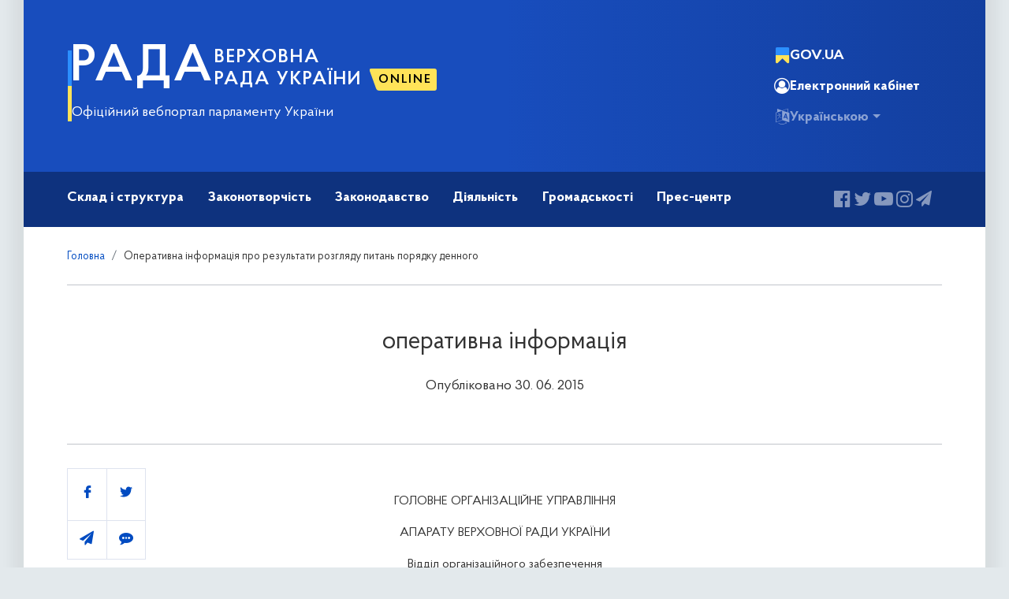

--- FILE ---
content_type: text/html; charset=UTF-8
request_url: https://www.rada.gov.ua/meeting/faxiv/show/5931.html
body_size: 19938
content:
<!DOCTYPE html>
<html>
    <head>
        <meta http-equiv="Content-Type" content="text/html; charset=utf-8" />
        <meta http-equiv="X-UA-Compatible" content="IE=9">
        <meta name="viewport" content="width=device-width, initial-scale=1">
        <title>Офіційний портал Верховної Ради України</title>
         <meta property="og:title" content="" />
<meta property="og:image" content="
       /img/rada-logo.png 
      "/>
      <meta property="og:description" content= "" />
      <meta name="twitter:title" content="Офіційний портал Верховної Ради України"/>
      <meta name="twitter:description" content=""/>
      <meta name="twitter:image" content="
       www.rada.gov.ua/img/rada-logo.png
      " />
      <meta name="theme-color" content="#101ebf" />
      <meta name="mobile-web-app-capable" content="yes" />
      <meta name="apple-mobile-web-app-capable" content="yes">
      <meta name="apple-mobile-web-app-status-bar-style" content="#101ebf" />
        <link rel="stylesheet" type="text/css" href="/sources/css/bootstrap.min.css">
        <link rel="stylesheet" type="text/css" href="/sources/fonts/ProbaPro/stylesheet.css" />
        <link rel="stylesheet" type="text/css" href="/sources/css/slick/slick.css"/>
        <link rel="stylesheet" type="text/css" href="/sources/css/slick/slick-theme.css"/>
        <link rel="stylesheet" type="text/css" href="/sources/css/nice-select.css" />
        <link rel="stylesheet" type="text/css" href="/sources/css/font-awesome.min.css" />
        <link rel="stylesheet" type="text/css" href="/sources/css/bootstrap-datepicker.min.css" />
        <link rel="stylesheet" type="text/css" href="/sources/css/bootstrap-select.min.css">
        <link rel="stylesheet" type="text/css" href="/sources/css/jquery.scrollbar.css" />
        <link rel="stylesheet" type="text/css" href="/sources/css/ui-lightness/jquery-ui-1.8.18.custom.css"  />
        <link rel="stylesheet" type="text/css" href="/sources/css/atomic-bulldog-grid.min.css" media="screen and (min-width: 768px)">
        <link rel="stylesheet" type="text/css" href="/sources/css/atomic-bulldog-grid-fallback.min.css" media="screen and (min-width: 768px)">
        <link rel="stylesheet" type="text/css" href="/sources/css/atomic-bulldog-grid-fallback-ie.min.css" media="screen and (min-width: 768px)">
        <link rel="stylesheet" type="text/css" href="/sources/css/style.css" />
        <link rel="stylesheet" type="text/css" href="/sources/css/owl.carousel.css">
        <link rel="apple-touch-icon" href="/apple-touch-icon.png" />
        <link rel="icon" sizes="192x192" href="/android-chrome-192x192.png" />
        <link rel="icon" href="/favicon.ico" type="image/x-icon" />

        <link rel="stylesheet" type="text/css" href="/sources/css/logo_rada.css" />

        <script type="text/javascript" src="/sources/js/jquery-3.2.1.min.js"></script>


        

        <!-- Add to calendar -->
        <script src="/sources/js/ouical_ua.js"></script>

                
<script async src="https://www.googletagmanager.com/gtag/js?id=UA-152850320-1"></script>
<script>
  window.dataLayer = window.dataLayer || [];
  function gtag(){dataLayer.push(arguments);}
  gtag('js', new Date());

  gtag('config', 'UA-152850320-1', {'allowLinker': true} );
  ga('require', 'linker');
  ga('linker:autoLink', ['www.rada.gov.ua'] );

</script>
          


	

        <!--[if IE 9]>
        <link href="/sources/css/bootstrap-ie9.min.css" rel="stylesheet">
        <![endif]-->
        <!--[if lte IE 8]>
        <link href="/sources/css/bootstrap-ie8.min" rel="stylesheet">
        <script src="/sources/js/html5shiv@3.7"></script>
        <![endif]-->

    </head>
    <body>
        <div id="page">
                        <div id="header" class="logo_rada">
    <div id="mainhead" class="header_body">
        <div class="logo-main">
            <div class="logo-container">
                <div class="logo-flag-line"></div>
                <a href="/" class="logo-gerb-container">
                    <div class="logo-gerb"></div>
                    <div class="logo-gerb-title">
                        РАДА
                    </div>
                </a>
                <div class="logo-text">
                    <div class="logo-text-top">
                        <a href="/" class="logo-text-top-main">
                            РАДА
                        </a>
                        <div class="logo-text-top-secondary">
                            <span>
                                ВЕРХОВНА
                                <div class="rada-online rada-online-mobile">
                                    <a href="https://www.rada.gov.ua/video/rada-tv/64430.html" target="_blank">ONLINE</a>
                                </div>
                            </span>
                            <span>
                                РАДА УКРАЇНИ
                                <div class="rada-online">
                                    <a href="https://www.rada.gov.ua/video/rada-tv/64430.html" target="_blank">ONLINE</a>
                                </div>
                            </span>
                        </div>
                    </div>
                    <div class="logo-text-bottom">
                        Офіційний вебпортал парламенту України
                    </div>
                </div>
            </div>
        </div>
        <div class="services w-228">
            <div class="services-block" data-toggle="modal" data-target="#govModal">
                <div class="btn btn-primary services-line w-mc gov-ua-line">
                    <i class="fa fa-bookmark i-gov-ua" title="Державні сайти"></i> GOV.UA
                </div>
            </div>
            <div class="d-none d-md-block profile services-block">
                <a href="https://itd.rada.gov.ua/idsrv/" target="_blank" class="btn btn-primary user-auth services-line w-mc">
                    <i class="fa fa-user-circle-o" title="Електронний кабінет"></i> Електронний кабінет
                </a>
            </div>
            <div class="lang_block_new services-block">
                <div class="dropdown">
                    <button id="lang_menu_logo" class="btn btn-primary dropdown-toggle with-caret services-line w-mc opaque" type="button"
                            data-toggle="dropdown" aria-haspopup="true" aria-expanded="false">
                        <i class="fa fa-language" title="Мова інтерфейсу"></i> Українською
                    </button>
                    <div class="dropdown-menu dropdown-menu-right dropdown-primary" aria-labelledby="lang_menu_logo">
                                                <a href="/en" lang="en" title="Eng" class="dropdown-item">English</a>
                    </div>
                </div>
            </div>
                    </div>
    </div>
    
    <!-- navbar -->
    <nav id="navbar" class="navbar navbar-dark navbar-expand-lg">
        <a class="logo-gerb-nav with-sticky" href="/"></a>         <button class="navbar-toggler" type="button" data-toggle="collapse" data-target="#navbarSupportedContent"
                aria-controls="navbarSupportedContent" aria-expanded="false" aria-label="Toggle navigation">
            <span class="navbar-toggler-icon"></span>
        </button>
        <span class="navbar-brand">
            <a href="/" class="navbar-logo-mini">
                <div class="logo-flag-line"></div>
                <span>Верховна Рада<br>України</span>
            </a>
        </span>
        <div class="collapse navbar-collapse" id="navbarSupportedContent">
                                        <!--TOP MENU cut -->
<ul class="navbar-nav mr-auto">
     <li class="nav-item dropdown">
        <a class="nav-link dropdown-toggle" href="#" role="button" data-toggle="dropdown" aria-haspopup="true" aria-expanded="false">
            Склад і структура
        </a>
        <!-- dropdown-menu -->
        <div class="dropdown-menu">
            <div class="submenu_table">
                <div class="submenu_row">
                    <div class="submenu_col">
                        <h3><a href="/structure_parlam"> Склад і структура Верховної Ради України 9 скликання</a></h3>
                        <h3><a href="https://people.rada.gov.ua/go/vr-hvr">Керівництво Верховної Ради України</a></h3>
                        <ul>
                            <li><a href="https://people.rada.gov.ua/go/mp-sn2_skl9#Text">Голова Верховної Ради України</a></li>
                            <li><a href="https://people.rada.gov.ua/go/mp-sn7_skl9#Text">Перший заступник Голови Верховної Ради України</a></li>
                            <li><a href="https://people.rada.gov.ua/go/mp-but5_skl9#Text">Заступник Голови Верховної Ради України</a></li>                                                                                                                         </ul>
                        <h3><a href="https://people.rada.gov.ua/go/vr-mps">Народні депутати України</a></h3>
                        <ul>                            
                            <li><a href="https://people.rada.gov.ua/go/vr-exmps">Народні депутати України, які вибули</a></li>
                        </ul>			
                    </div><!--/submenu_col-->

                    <div class="submenu_col divider_col">
                        <h3><a href="https://people.rada.gov.ua/go/vr-fra">Депутатські фракції та групи</a></h3>
                        <ul>                            
                            <li><a href="https://people.rada.gov.ua/go/vr-nofra">Народні депутати, які не входять до складу жодної фракції чи групи</a></li>
                        </ul>

                        <h3><a href="https://people.rada.gov.ua/go/vr-kom">Комітети Верховної Ради України</a></h3>
                        <ul>                            
                            <li><a href="https://people.rada.gov.ua/go/vr-nokom">Народні депутати, які не входять до складу жодного комітету</a></li>
                        </ul>

                        <h3><a href="https://people.rada.gov.ua/go/vr-tsk">Тимчасові комісії Верховної Ради України</a></h3>
                        <ul>                            
                            <li><a href="https://people.rada.gov.ua/go/vr-extsk">Тимчасові спеціальні та слідчі комісії, що припинили свою діяльність</a></li>
                        </ul>

                        <h3><a href="https://people.rada.gov.ua/body/main/websites">Вебсайти органів Верховної Ради України</a></h3>
                    </div><!--/submenu_col-->


                    <div class="submenu_col divider_col">
                    	<h3><a href="/structure_parlam/arhive_skl/">Архів за скликаннями Верховної Ради України</a></h3>
			<ul>
                            <li><a href="https://people.rada.gov.ua/go/vr-orgs/skl8">VIII скликання (2014-2019)</a></li>
                            <li><a href="https://people.rada.gov.ua/go/vr-orgs/skl7">VII скликання (2012-2014)</a></li>
			    <li><a href="https://people.rada.gov.ua/go/vr-orgs/skl6">VI скликання (2007-2012)</a></li>
			    <li><a href="https://people.rada.gov.ua/go/vr-orgs/skl5">V скликання (2006-2007)</a></li>
			    <li><a href="https://people.rada.gov.ua/go/vr-orgs/skl4">IV скликання (2002-2006)</a></li>
			    <li><a href="https://people.rada.gov.ua/go/vr-orgs/skl3">III скликання (1998-2002)</a></li>
			    <li><a href="https://people.rada.gov.ua/go/vr-orgs/skl2">II скликання (1994-1998)</a></li>
			    <li><a href="https://people.rada.gov.ua/go/vr-orgs/skl1">I скликання (1990-1994)</a></li>                                                                                                                  
                        </ul>
                        <h3>Парламентаризм в Україні</h3>
                        <ul>
                            <li><a href="https://zakon.rada.gov.ua/rada/main/g24">Становлення української державності</a></li>
                        </ul>    
                    </div><!--/submenu_col-->

                </div><!--/submenu_row-->
            </div><!--/submenu_table-->
        </div>
        <!-- /dropdown-menu -->
    </li> 
                    <li class="nav-item dropdown">
                        <a class="nav-link dropdown-toggle" href="#" role="button" data-toggle="dropdown" aria-haspopup="true" aria-expanded="false">
                            Законотворчість
                        </a>

                        <!-- dropdown-menu -->
                        <div class="dropdown-menu">
                            <div class="submenu_table">
                                <div class="submenu_row">
                                    <div class="submenu_col">
                                        <h3>Законопроекти</h3>
                                        <ul>
                                            <li><a href="https://itd.rada.gov.ua/billInfo">Пошук за реквізитами</a></li>
                                            <li><a href="http://static.rada.gov.ua/site/bills/info/zak_rules.pdf">Правила оформлення проектів законів та основні вимоги законодавчої техніки</a></li>
                                            <li><a href="https://itd.rada.gov.ua/billInfo/Bills/period">Зареєстровано за поточний тиждень</a></li>
                                            <li><a href="https://itd.rada.gov.ua/billInfo/Bills/ProvidedDeputy">Надано народним депутатам</a></li>
                                            <li><a href="https://itd.rada.gov.ua/billInfo/Bills/providedDeputyRelDoc">Надано народним депутатам до законопроектів </a></li>
                                            <li><a href="https://itd.rada.gov.ua/billInfo/Bills/commBillProc">На опрацюванні в комітетах</a></li>
                                            <li><a href="https://itd.rada.gov.ua/billInfo/Bills/lawList">Прийняті акти</a></li>
                                                                                       
                                            
                                                                                                                                </ul>
                                         <h3>Архів законопроектів (третє – дев'яте скликання 1-6 сесії) </h3>
                                        <ul>
                                            <li><a href="http://w1.c1.rada.gov.ua/pls/zweb2/webproc2">Пошук законопроектів</a></li>
                                            <li><a href="http://w1.c1.rada.gov.ua/pls/zweb2/pkg_zpsended.by_date?sDate=01.01.2022">Надано народним депутатам України</a></li>
                                             
                                        </ul>
                                                                            </div><!--/submenu_col-->

                                    <div class="submenu_col divider_col">
                                        <h3>Пленарні засідання</h3>
                                        <p class="p_str">Планування та порядок розгляду питань</p>
                                        <ul>
                                            <li><a target="_blank" href="https://zakon.rada.gov.ua/go/g31">Планування законопроектної роботи</a></li>
                                            <li><a target="_blank" href="https://meeting.rada.gov.ua/work/main/dayp">Календарний план проведення сесії</a></li>
                                            <li><a target="_blank" href="http://static.rada.gov.ua/zakon/new/WR/pd_index.html">Порядок денний сесії</a></li>
                                            <li><a href="http://static.rada.gov.ua/zakon/new/WR/index.htm">Розклад пленарних засідань</a></li>
                                            <li><a href="/meeting/awt">Порядки денні пленарних засідань</a></li>
                                            <li><a href="http://static.rada.gov.ua/zakon/new/RK/index.htm">Тижневі графіки засідань комітетів</a></li>
                                             
                                                                                    </ul>
                                        <p class="p_str">Погоджувальна рада</p>
                                        <ul>
                                             <li><a target="_blank" href="http://w1.c1.rada.gov.ua/pls/prada/ns_el_h">Хронологія засідань Погоджувальної ради депутатських фракцій (депутатських груп)</a></li> 
                                            <li><a href="/meeting/stenpog">Стенограма погоджувальної ради</a></li>
                                            <li><a href="#">Протоколи засідань Погоджувальної ради</a></li>
                                                                                     </ul>
                                        
                                    </div><!--/submenu_col-->

                                    <div class="submenu_col ">
                                        <h3>&nbsp;</h3>
                                        <p class="p_str">Розгляд питань порядку денного</p>
                                        <ul>
                                            <li><a href="/news/hpz9">Хід пленарних засідань</a></li>
                                            <li><a href="http://w2.rada.gov.ua/pls/radan_gs09/ns_h1">Хронологія розгляду</a></li>
                                            <li><a href="http://w2.rada.gov.ua/pls/radan_gs09/ns_pd1">Результати розгляду</a></li>
                                                                                    <li><a href="http://w2.rada.gov.ua/pls/radan_gs09/ns_el_h_stat">Статистика голосувань за вибраний період</a></li>
                                            <li><a href="/meeting/faxiv">Оперативна інформація</a></li>
                                            <li><a href="/meeting/stenogr">Стенограми пленарних засідань</a></li>
                                            <li><a href="https://w2.rada.gov.ua/pls/radan_gs09/ns_el_h">Електронний протокол пленарного засідання</a></li>
                                             <li><a href="/documents/pr_plenarzs/">Протоколи пленарних засідань</a></li>
                                            <li><a href="/documents/Stenbul_pz">Стенографічні бюлетені пленарних засідань</a></li>
                                        </ul>
                                    </div>
                                    <div class="submenu_col divider_col">
                                        <h3>Парламентські слухання</h3>
                                        <ul>
                                            <li><a href="http://static.rada.gov.ua/zakon/new/par_sl/index.htm">Хроніка парламентських слухань</a></li>
                                        </ul>
                                    </div><!--/submenu_col-->
                                </div><!--/submenu_row-->
                            </div><!--/submenu_table-->
                        </div>
                        <!-- /dropdown-menu -->

                    </li>
                    <li class="nav-item">
                        <a class="nav-link dropdown-toggle" href="#" role="button" data-toggle="dropdown" aria-haspopup="true" aria-expanded="false">
                            Законодавство
                        </a>

                        <!-- dropdown-menu -->
                        <div class="dropdown-menu">
                            <div class="submenu_table">
                                <div class="submenu_row">
                                    <div class="submenu_col">
                                        <h3>Нормативно-правова база України</h3>
                                        <ul>
                                            <li><a href="https://zakon.rada.gov.ua/go">Законодавство України</a></li>
                                            <li><a href="https://zakon.rada.gov.ua/go/a#Find">Пошук за реквізитами</a></li>
                                            <li><a href="https://zakon.rada.gov.ua/go/nn">Надходження законодавства</a></li>
                                            <li><a href="https://zakon.rada.gov.ua/go/c">Міжнародні документи</a></li>
                                            <li><a href="https://zakon.rada.gov.ua/go/translation">Переклади документів</a></li>
                                            <li><a href="https://zakon.rada.gov.ua/go/d">Популярні документи</a></li>
                                            <li><a href="https://zakon.rada.gov.ua/go/perv">Первинні законодавчі акти</a></li>
                                            
                                        </ul>
                                            
                                    </div><!--/submenu_col-->

                                    <div class="submenu_col">
                                        <h3> &nbsp;</h3>
                                        <ul>
                                            <li><a href="https://zakon.rada.gov.ua/go/koms">Розподіл за комітетами ВР</a></li>
                                            <li><a href="https://zakon.rada.gov.ua/go/termin">Термінологія законодавства</a></li>
                                            <li><a href="https://zakon.rada.gov.ua/go/eurovoc">Тезаурус «Eurovoc» </a></li>
                                                                                        <a href="https://zakon.rada.gov.ua/go/krym" style="color: rgba(255,255,255,.6);">Законодавство АР Крим</a>
                                        </ul>
                                            
                                    </div>
                                             
 
                                    <div class="submenu_col divider_col">
                                        <h3>Правова база діяльності парламенту</h3>
                                        <ul>
                                            <li><a href="https://zakon.rada.gov.ua/go/254%D0%BA/96-%D0%B2%D1%80">Конституція України</a></li>
                                            <li><a href="https://zakon.rada.gov.ua/go/1861-17">Закон "Про Регламент Верховної Ради України"</a></li>
                                            <li><a href="https://zakon.rada.gov.ua/go/2790-12">Закон "Про статус народного депутата України"</a></li>
                                            <li><a href="https://zakon.rada.gov.ua/go/116/95-%E2%F0">Закон "Про комітети Верховної Ради України"</a></li>
                                                                                        <li><a href="https://zakon.rada.gov.ua/go/769/11-%D1%80%D0%B3">Положення про Апарат Верховної Ради України</a></li>
                                            <li><a href="https://zakon.rada.gov.ua/go/v0001451-18">Колективний договір Апарату Верховної Ради України </a></li>
                                            <li><a href="https://zakon.rada.gov.ua/go/pravbase">Повний перелік документів</a></li>
                                        </ul>
                                    </div><!--/submenu_col-->
                                </div><!--/submenu_row-->
                            </div><!--/submenu_table-->
                        </div>
                        <!-- /dropdown-menu -->
                    </li>
                    
                      <li class="nav-item">
                        <a class="nav-link dropdown-toggle" href="#" role="button" data-toggle="dropdown" aria-haspopup="true" aria-expanded="false">
                            Діяльність
                        </a>
                        <!-- dropdown-menu -->
                        <div class="dropdown-menu">
                            <div class="submenu_table">
                               <div class="submenu_row">
                                  <div class="submenu_col">                                                       
                                   <h3><a href="/appointments">Призначення на посади</a></h3><br>
                                   <h3><a href="/control_function">Контрольна діяльність</a></h3><br>	
                                   <h3><a href="/gospfin">Фінансово-господарська діяльність</a></h3><br>
                                                           
                                                    </div><!--/submenu_col-->

                                                    
                                                    <div class="submenu_col">
					<ul>
						<li><a href="/news/adv_parlam">Оголошення щодо роботи Верховної Ради України</a></li>
					</li>                                                          
                               	 </div><!--/submenu_col-->                                               
				 <div class="submenu_col divider_col">
					<h3><a href="/internactive">Міжнародна діяльність</a></h3>
                        		<ul>
                            			<li><a href="https://people.rada.gov.ua/go/vr-mpd">Постійні делегації Верховної Ради України</a></li>
                            			<li><a href="https://people.rada.gov.ua/go/vr-mpa">Міжпарламентські асамблеї та ради</a></li>
                            			<li><a href="https://people.rada.gov.ua/go/vr-mpg">Депутатські групи Верховної Ради України з міжпарламентських зв'язків з іноземними державами</a></li>
                        		</ul>
					<h3><a href="/adaptlegislat">Європейська інтеграція</a></h3>
				 </div><!--/submenu_col-->	
                              </div><!--/submenu_row-->
                           </div><!--/submenu_table-->
                        </div>
                        <!-- /dropdown-menu -->
                    </li>       
                    
                    <li class="nav-item">
                        <a class="nav-link dropdown-toggle" href="#" role="button" data-toggle="dropdown" aria-haspopup="true" aria-expanded="false">
                            Громадськості
                        </a>
                        <!-- dropdown-menu -->
                        <div class="dropdown-menu">
                            <div class="submenu_table">
                                <div class="submenu_row">
                                    <div class="submenu_col">
                                        <h3>Відвідування парламенту</h3>
                                        <ul>
                                            <li><a href="https://itd.rada.gov.ua/idsrv/">Реєстрація для відвідування парламенту</a></li>
                                            <li><a href="https://zakon.rada.gov.ua/go/g27">Порядок допуску до будинків парламенту</a></li>
                                            <li><a href="https://www.google.com/maps/@50.4471293,30.5372882,3a,90y,320.72h,109.31t/data=!3m7!1e1!3m5!1sAF1QipPOQAVyRBdT_NfS8AJLHxEilvX6PEizMTqAQbJN!2e10!3e12!7i11000!8i5500">3D-тур Верховною Радою України</a></li>
                                        </ul>
                                         
                                    </div><!--/submenu_col-->
                                    <div class="submenu_col">
                                        <h3><a href="/zvernen">Звернення громадян</a></h3><br>
                                        <h3><a href="/zapyt_inf">Запити на публічну інформацію</a></h3><br>
                                        <h3><a href="/lustratv">Очищення влади</a></h3><br>
                                        <h3><a href="/protykorupzii">Запобігання та протидія корупції</a></h3><br>
                                        <h3><a href="https://itd.rada.gov.ua/pubd">Громадське обговорення законопроектів</a></h3>
                                                                                     
                                         
                                         
                                         
                                    </div><!--/submenu_col-->
                                    <div class="submenu_col">
                                        <h3>Довідкова інформація   </h3>
                                        <ul>
                                            <li><a href="https://www.rada.gov.ua/news/dovikova_inf/127534.html">Прийом службової кореспонденції від юридичних осіб</a></li>
                                            <li><a href="https://www.rada.gov.ua/news/Novyny/Parlamentskyj_dovidnyk_znamennykh_i_pamyatnykh_dat/">Парламентський довідник знаменних і пам'ятних дат </a></li>
                                            <li><a href="http://vrkadry.rada.gov.ua/news/ogoloshenia/73401.html">Конкурс на участь у Програмі стажування молоді в Апараті Верховної Ради України</a></li>
                                            <li><a href="http://vrkadry.rada.gov.ua/news/dijalnist/stazhuvania/Molod/73244.html">Стажування молоді в Апараті Верховної Ради України</a></li>
                                            <h3><a href="/infres">Інформаційні ресурси</a></h3>     
                                        </ul>
                                    </div><!--/submenu_col-->
                                    
                                    <div class="submenu_col divider_col">
                                    
                                        <h3>Державна служба в Апараті Верховної Ради України </h3>
                                        <ul>
                                            <li><a href="http://vrkadry.rada.gov.ua/news/dijalnist/dobir_personal/konkurs/73064.html">Конкурс на зайняття посад державної служби</a></li>                                            
                                        </ul>
                                    </div><!--/submenu_col-->
                                </div><!--/submenu_row-->
                            </div><!--/submenu_table-->
                        </div>
                        <!-- /dropdown-menu -->
                    </li>
                    <li class="nav-item">
                        <a class="nav-link" href="/newscenter">Прес-центр</a>
                    </li>
                    
                </ul>
<!-- cut TOP MENU-->                                    <div id="navbar-social" class="form-inline services-block">
                <ul class="map_menu services-line">
                                        <li>
                        <a class="facebook-ico opaque" href="https://www.facebook.com/verkhovna.rada.ukraine/" target="_blank" title="Фейсбук">
                            <i class="fa fa-facebook-official"></i>
                        </a>
                    </li>
                    <li>
                        <a class="twitter-ico opaque" href="https://twitter.com/verkhovna_rada" target="_blank" title="X(Твіттер)">
                            <i class="fa fa-twitter"></i>
                        </a>
                    </li>
                    <li>
                        <a class="youtube-ico opaque" href="https://www.youtube.com/user/RadaTVchannel" target="_blank" title="Ютьюб">
                            <i class="fa fa-youtube-play"></i>
                        </a>
                    </li>
                    <li>
                        <a class="instagram-ico opaque" href="https://www.instagram.com/verkhovna_rada_of_ukraine/" target="_blank" title="Інстаграм">
                            <i class="fa fa-instagram"></i>
                        </a>
                    </li>
                    <li>
                        <a class="telegram-ico opaque" href="https://t.me/verkhovnaradaukrainy" target="_blank" title="Телеграм">
                            <i class="fa fa-paper-plane"></i>
                        </a>
                    </li>
                </ul>
            </div>
                        <div class="services">
                <div class="lang_block_new services-block">
                    <div class="dropdown">
                        <button id="lang_menu_navbar" class="btn btn-primary dropdown-toggle with-caret services-line w-228 opaque" type="button"
                                data-toggle="dropdown" aria-haspopup="true" aria-expanded="false">
                            <i class="fa fa-language" title="Мова інтерфейсу"></i> Українською
                        </button>
                        <div class="dropdown-menu dropdown-primary w-100" aria-labelledby="lang_menu_navbar">
                            <a href="/en" lang="en" title="Eng" class="dropdown-item">English</a>
                        </div>
                    </div>
                </div>
                <div class="services-block" data-toggle="modal" data-target="#govModal">
                    <div class="btn btn-primary services-line w-228 gov-ua-line">
                        <i class="fa fa-bookmark i-gov-ua" title="Державні сайти"></i> GOV.UA
                    </div>
                </div>
                                <div class="services-block">
                    <div class="services-line">
                    <div class="rada-online">
                        <a href="https://www.rada.gov.ua/video/rada-tv/64430.html" target="_blank">ONLINE</a>
                    </div>
                </div>
            </div>
            </div>
                        </div>
                    <div class="lang_block_new services-block with-sticky">
                <div class="dropdown">
                    <button id="lang_menu_navbar_sticky" class="btn btn-primary dropdown-toggle services-line w-mc with-caret" type="button"
                            data-toggle="dropdown" aria-haspopup="true" aria-expanded="false">
                        <i class="fa fa-language" title="Мова інтерфейсу"></i> <span class="lang_block_text">Українською</span>
                    </button>
                    <div class="dropdown-menu dropdown-primary w-100" aria-labelledby="lang_menu_navbar_sticky">
                                                <a href="/en" lang="en" title="Eng" class="dropdown-item">English</a>
                    </div>
                </div>
            </div>
            <div class="d-md-block profile services-block opaque d-lg-none">
                <a href="https://itd.rada.gov.ua/idsrv/" target="_blank" class="btn btn-primary user-auth services-line w-mc">
                    <i class="fa fa-user-circle-o" title="Електронний кабінет"></i>
                </a>
            </div>
        </nav>
        <!-- govModal -->
    <div class="modal gov" id="govModal" tabindex="-1" role="dialog" aria-labelledby="govModalLabel">
        <div class="modal-dialog" role="document">
            <div class="modal-content gov-ua">
                <div class="icon-close" data-dismiss="modal"></div>
                <h3   style="padding-bottom: 0.5rem;"> Державні сайти України </h3>
                <ul class="outer-links">
                    <li><a href="https://president.gov.ua/" target="_blank" rel="nofollow">Президент України</a></li>
                                        <li><a href="https://www.kmu.gov.ua/" target="_blank" rel="nofollow">Кабінет Міністрів України</a></li>
                    <li><a href="http://www.ccu.gov.ua/" target="_blank" rel="nofollow">Конституційний суд України</a></li>
                    <li><a href="http://www.rnbo.gov.ua/" target="_blank" rel="nofollow">Рада національної безпеки і оборони України</a></li>
                    <li><a href="https://www.kmu.gov.ua/ua/catalog/" target="_blank" rel="nofollow">Центральні та місцеві органи виконавчої влади</a></li>
                </ul>
            </div>
        </div>
    </div>
    <!-- /govModal -->
</div>
    
    <div class="main">
                                  
                <ol class="breadcrumb">
                    <li class="breadcrumb-item"><a href="/">Головна</a></li> 
                                        
                    <li class="breadcrumb-item">Оперативна інформація про результати розгляду питань порядку денного</li>
                </ol>
                   
 
          

                <div class="publications-heading__block">
            <h2>оперативна інформація
            </h2>
            <p>
                
                Опубліковано 30.&nbsp;06.&nbsp;2015
            </p>

        </div>

        <!-- main-content -->
        <div class="main-content">
            
                                <div class="middle-column">
                    <div class="item_content">
                       
                        <font size="3">&nbsp;

</font><!--[if gte mso 9]><xml>
 <w:WordDocument>
  <w:View>Normal</w:View>
  <w:Zoom>0</w:Zoom>
  <w:PunctuationKerning/>
  <w:ValidateAgainstSchemas/>
  <w:SaveIfXMLInvalid>false</w:SaveIfXMLInvalid>
  <w:IgnoreMixedContent>false</w:IgnoreMixedContent>
  <w:AlwaysShowPlaceholderText>false</w:AlwaysShowPlaceholderText>
  <w:Compatibility>
   <w:BreakWrappedTables/>
   <w:SnapToGridInCell/>
   <w:WrapTextWithPunct/>
   <w:UseAsianBreakRules/>
   <w:DontGrowAutofit/>
  </w:Compatibility>
  <w:BrowserLevel>MicrosoftInternetExplorer4</w:BrowserLevel>
 </w:WordDocument>
</xml><![endif]--><p class="Zagolovok" style="margin:0cm;margin-bottom:.0001pt" align="center"><font size="3"><span style="font-size:12.0pt;mso-bidi-font-size:13.0pt;font-family:&quot;Times New Roman&quot;;
mso-ansi-language:UK;font-weight:normal" lang="UK">ГОЛОВНЕ ОРГАНІЗАЦІЙНЕ УПРАВЛІННЯ</span></font></p><div align="center"><font size="3">

</font></div><p class="Zagolovok" style="margin:0cm;margin-bottom:.0001pt" align="center"><font size="3"><span style="font-size:12.0pt;mso-bidi-font-size:13.0pt;font-family:&quot;Times New Roman&quot;;
mso-ansi-language:UK;font-weight:normal" lang="UK">АПАРАТУ ВЕРХОВНОЇ РАДИ УКРАЇНИ</span></font></p><div align="center"><font size="3">

</font></div><p class="Zagolovok" style="margin:0cm;margin-bottom:.0001pt" align="center"><font size="3"><span style="font-size:12.0pt;mso-bidi-font-size:13.0pt;font-family:&quot;Times New Roman&quot;;
mso-ansi-language:UK;font-weight:normal" lang="UK">Відділ організаційного забезпечення</span></font></p><div align="center"><font size="3">

</font></div><p class="Zagolovok" style="margin:0cm;margin-bottom:.0001pt" align="center"><font size="3"><span style="font-size:12.0pt;mso-bidi-font-size:13.0pt;font-family:&quot;Times New Roman&quot;;
mso-ansi-language:UK;font-weight:normal" lang="UK">пленарних засідань Верховної Ради України</span><span style="font-size:12.0pt;mso-bidi-font-size:10.0pt;font-family:&quot;Times New Roman&quot;;
mso-ansi-language:UK;font-weight:normal" lang="UK"></span></font></p><div align="center"><font size="3">

</font></div><table class="MsoNormalTable" style="border-collapse:collapse;border:none;mso-border-top-alt:solid windowtext 3.0pt;
 mso-border-bottom-alt:solid windowtext .5pt;mso-padding-alt:0cm 5.4pt 0cm 5.4pt" align="center" border="1" cellpadding="0" cellspacing="0">
 <tbody><tr style="mso-yfti-irow:0;mso-yfti-firstrow:yes;mso-yfti-lastrow:yes">
  <td style="width:544.3pt;border-top:solid windowtext 3.0pt;
  border-left:none;border-bottom:solid windowtext 1.0pt;border-right:none;
  mso-border-top-alt:solid windowtext 3.0pt;mso-border-bottom-alt:solid windowtext .5pt;
  padding:0cm 5.4pt 0cm 5.4pt" valign="top" width="726">
  <p class="Zagolovok" style="margin:0cm;margin-bottom:.0001pt"><font size="3"><span style="font-size:12.0pt;mso-bidi-font-size:10.0pt;font-family:&quot;Times New Roman&quot;;
  mso-ansi-language:UK;font-weight:normal" lang="UK">&nbsp;</span></font></p>
  </td>
 </tr>
</tbody></table><div align="center"><font size="3">

</font></div><p class="Zagolovok" style="margin:0cm;margin-bottom:.0001pt" align="center"><font size="3"><span style="font-size:12.0pt;mso-bidi-font-size:10.0pt;font-family:&quot;Times New Roman&quot;;
mso-ansi-language:UK" lang="UK"><span style="mso-spacerun:yes">&nbsp;</span></span><span style="font-size:12.0pt;mso-bidi-font-size:16.0pt;font-family:&quot;Times New Roman&quot;;
mso-ansi-language:UK" lang="UK">Оперативна інформація про результати</span></font></p><div align="center"><font size="3">

</font></div><p class="Zagolovok" style="margin:0cm;margin-bottom:.0001pt" align="center"><font size="3"><span style="font-size:12.0pt;mso-bidi-font-size:16.0pt;font-family:&quot;Times New Roman&quot;;
mso-ansi-language:UK" lang="UK">розгляду питань на пленарних засіданнях</span></font></p><div align="center"><font size="3">

</font></div><p class="Zagolovok" style="margin:0cm;margin-bottom:.0001pt" align="center"><font size="3"><u><span style="font-size:12.0pt;mso-bidi-font-size:16.0pt;font-family:&quot;Times New Roman&quot;;
mso-ansi-language:UK" lang="UK">Верховної Ради України</span></u><span style="font-size:12.0pt;mso-bidi-font-size:16.0pt;font-family:&quot;Times New Roman&quot;;
mso-ansi-language:UK" lang="UK"></span></font></p><div align="center"><font size="3">

</font></div><p class="Zagolovok" style="margin:0cm;margin-bottom:.0001pt" align="center"><font size="3"><span style="font-size:12.0pt;mso-bidi-font-size:16.0pt;font-family:&quot;Times New Roman&quot;;
mso-ansi-language:UK" lang="UK">30 червня 2015 року</span></font></p><font size="3">

</font><p class="Zagolovok" style="margin:0cm;margin-bottom:.0001pt"><font size="3"><span style="font-size:12.0pt;mso-bidi-font-size:10.0pt;font-family:&quot;Times New Roman&quot;;
mso-ansi-language:UK" lang="UK">&nbsp;</span></font></p><font size="3">

</font><table class="MsoNormalTable" style="border-collapse:collapse;border:none;mso-border-alt:solid windowtext .5pt;
 mso-padding-alt:0cm 5.35pt 0cm 5.35pt;mso-border-insideh:.5pt solid windowtext;
 mso-border-insidev:.5pt solid windowtext" border="1" cellpadding="0" cellspacing="0">
 <thead>
  <tr style="mso-yfti-irow:0;mso-yfti-firstrow:yes;mso-yfti-lastrow:yes;
   page-break-inside:avoid">
   <td style="width:21.55pt;border:solid windowtext 1.0pt;
   mso-border-alt:solid windowtext .5pt;padding:0cm 5.35pt 0cm 5.35pt" valign="top" width="29">
   <p class="Table" style="text-align:center" align="center"><font size="3"><span style="font-family:&quot;Times New Roman&quot;;mso-ansi-language:UK" lang="UK">№</span></font></p>
   <p class="Table" style="text-align:center" align="center"><font size="3"><span style="font-family:&quot;Times New Roman&quot;;mso-ansi-language:UK" lang="UK">пп</span></font></p>
   </td>
   <td style="width:54.7pt;border:solid windowtext 1.0pt;
   border-left:none;mso-border-left-alt:solid windowtext .5pt;mso-border-alt:
   solid windowtext .5pt;padding:0cm 5.35pt 0cm 5.35pt" valign="top" width="73">
   <p class="MsoNormal" style="text-align:center" align="center"><font size="3"><span style="font-family:&quot;Times New Roman&quot;;mso-font-kerning:0pt;mso-ansi-language:
   UK" lang="UK">Реєстра-</span></font></p>
   <p class="MsoNormal" style="text-align:center" align="center"><font size="3"><span style="font-family:&quot;Times New Roman&quot;;mso-font-kerning:0pt;mso-ansi-language:
   UK" lang="UK">ційний №</span></font></p>
   <p class="Table" style="text-align:center" align="center"><font size="3"><span style="font-family:&quot;Times New Roman&quot;;mso-ansi-language:UK" lang="UK">проектів</span></font></p>
   </td>
   <td style="width:333.1pt;border:solid windowtext 1.0pt;
   border-left:none;mso-border-left-alt:solid windowtext .5pt;mso-border-alt:
   solid windowtext .5pt;padding:0cm 5.35pt 0cm 5.35pt" valign="top" width="444">
   <p class="MsoNormal" style="margin-bottom:4.0pt;text-align:center" align="center"><font size="3"><span style="font-family:&quot;Times New Roman&quot;;mso-font-kerning:0pt;
   mso-ansi-language:UK" lang="UK">Назва питань порядку денного,</span></font></p>
   <p class="Table" style="text-align:center" align="center"><font size="3"><span style="font-family:&quot;Times New Roman&quot;;mso-ansi-language:UK" lang="UK">доповідач</span></font></p>
   </td>
   <td style="width:114.55pt;border:solid windowtext 1.0pt;
   border-left:none;mso-border-left-alt:solid windowtext .5pt;mso-border-alt:
   solid windowtext .5pt;padding:0cm 5.35pt 0cm 5.35pt" valign="top" width="153">
   <p class="MsoNormal" style="text-align:center" align="center"><font size="3"><span style="font-family:&quot;Times New Roman&quot;;mso-font-kerning:0pt;mso-ansi-language:
   UK" lang="UK">Результати розгляду</span></font></p>
   <p class="MsoNormal" style="text-align:center" align="center"><font size="3"><span style="font-family:&quot;Times New Roman&quot;;mso-font-kerning:0pt;mso-ansi-language:
   UK" lang="UK">Реєстр. № проекту</span></font></p>
   <p class="Table" style="text-align:center" align="center"><font size="3"><span style="font-family:&quot;Times New Roman&quot;;mso-ansi-language:UK" lang="UK">взятого за основу</span></font></p>
   </td>
  </tr>
 </thead>
</table><font size="3">

</font><p class="MsoNormal"><font size="3"><span style="mso-bidi-font-size:1.0pt;font-family:
&quot;Times New Roman&quot;;mso-font-kerning:0pt;mso-ansi-language:UK" lang="UK">&nbsp;</span></font></p><font size="3">

</font><table class="MsoNormalTable" style="width:523.9pt;border-collapse:collapse;border:none;mso-border-alt:solid windowtext .5pt;
 mso-padding-alt:0cm 5.35pt 0cm 5.35pt;mso-border-insideh:.5pt solid windowtext;
 mso-border-insidev:.5pt solid windowtext" border="1" cellpadding="0" cellspacing="0" width="699">
 <tbody><tr style="mso-yfti-irow:0;mso-yfti-firstrow:yes;page-break-inside:avoid">
  <td style="width:21.55pt;border:solid windowtext 1.0pt;
  mso-border-alt:solid windowtext .5pt;padding:0cm 5.35pt 0cm 5.35pt" valign="top" width="29">
  <p class="Table" style="margin-left:5.65pt;text-align:center;
  text-indent:-5.65pt;tab-stops:36.0pt" align="center"><font size="3"><span style="mso-bidi-font-size:
  14.0pt;line-height:95%;font-family:&quot;Times New Roman&quot;;mso-ansi-language:UK" lang="UK">1.
  </span></font></p>
  </td>
  <td style="width:54.7pt;border:solid windowtext 1.0pt;
  border-left:none;mso-border-left-alt:solid windowtext .5pt;mso-border-alt:
  solid windowtext .5pt;padding:0cm 5.35pt 0cm 5.35pt" valign="top" width="73">
  <p class="MsoNormal" style="text-align:center" align="center"><font size="3"><a name="gip"></a><span class="MsoHyperlink"><span style="mso-ansi-font-size:12.0pt;mso-ansi-language:
  UK" lang="UK"><a href="http://static.rada.gov.ua/host/pls/zweb_n/webproc4_2?id=&amp;pf3516=2087а&amp;skl=9"><span style="mso-ansi-font-size:12.0pt">2087а</span></a></span></span></font></p>
  </td>
  <td style="width:333.1pt;border:solid windowtext 1.0pt;
  border-left:none;mso-border-left-alt:solid windowtext .5pt;mso-border-alt:
  solid windowtext .5pt;padding:0cm 5.35pt 0cm 5.35pt" valign="top" width="444">
  <p class="MsoNormal" style="margin-bottom:4.0pt;text-align:justify"><font size="3"><span style="mso-bidi-font-size:14.0pt;font-family:&quot;Times New Roman&quot;;
  mso-font-kerning:0pt;mso-ansi-language:UK" lang="UK">Проект Закону про внесення змін до
  деяких законів України у сфері державних закупівель щодо приведення їх у відповідність
  з міжнародними стандартами та вжиття заходів з подолання корупції (вiд 16.06.2015
  № 9988/0/2-15 надано 18.06.2015, подання Комітету – 18.06.2015)</span></font></p>
  <p class="MsoNormal" style="margin-bottom:4.0pt;text-align:justify"><font size="3"><span style="mso-bidi-font-size:14.0pt;font-family:&quot;Times New Roman&quot;;
  mso-font-kerning:0pt;mso-ansi-language:UK" lang="UK">торгівлі АБРОМАВИЧУС Айварас</span></font></p>
  </td>
  <td style="width:114.55pt;border:solid windowtext 1.0pt;
  border-left:none;mso-border-left-alt:solid windowtext .5pt;mso-border-alt:
  solid windowtext .5pt;padding:0cm 5.35pt 0cm 5.35pt" valign="top" width="153">
  <p class="MsoNormal" style="text-align:center" align="center"><font size="3"><span style="mso-bidi-font-size:14.0pt;font-family:&quot;Times New Roman&quot;;mso-font-kerning:
  0pt;mso-ansi-language:UK" lang="UK">Законопроект прийнято за основу</span></font></p>
  </td>
 </tr>
 <tr style="mso-yfti-irow:1;page-break-inside:avoid">
  <td style="width:21.55pt;border:solid windowtext 1.0pt;
  border-top:none;mso-border-top-alt:solid windowtext .5pt;mso-border-alt:solid windowtext .5pt;
  padding:0cm 5.35pt 0cm 5.35pt" valign="top" width="29">
  <p class="Table" style="margin-left:5.65pt;text-align:center;
  text-indent:-5.65pt;tab-stops:36.0pt" align="center"><font size="3"><span style="mso-bidi-font-size:
  14.0pt;line-height:95%;font-family:&quot;Times New Roman&quot;;mso-ansi-language:UK" lang="UK">2.
  </span></font></p>
  </td>
  <td style="width:54.7pt;border-top:none;border-left:none;
  border-bottom:solid windowtext 1.0pt;border-right:solid windowtext 1.0pt;
  mso-border-top-alt:solid windowtext .5pt;mso-border-left-alt:solid windowtext .5pt;
  mso-border-alt:solid windowtext .5pt;padding:0cm 5.35pt 0cm 5.35pt" valign="top" width="73">
  <p class="MsoNormal" style="text-align:center" align="center"><font size="3"><span class="MsoHyperlink"><span style="mso-ansi-font-size:12.0pt;mso-ansi-language:
  UK" lang="UK"><a href="http://static.rada.gov.ua/host/pls/zweb_n/webproc4_2?id=&amp;pf3516=2884&amp;skl=9"><span style="mso-ansi-font-size:12.0pt">2884</span></a></span></span></font></p>
  <p class="MsoNormal" style="text-align:center" align="center"><font size="3"><span class="MsoHyperlink"><span style="mso-ansi-font-size:12.0pt;mso-ansi-language:
  UK" lang="UK"><a href="http://static.rada.gov.ua/host/pls/zweb_n/webproc4_2?id=&amp;pf3516=2884-1&amp;skl=9"><span style="mso-ansi-font-size:12.0pt">2884-1</span></a></span></span></font></p>
  </td>
  <td style="width:333.1pt;border-top:none;border-left:
  none;border-bottom:solid windowtext 1.0pt;border-right:solid windowtext 1.0pt;
  mso-border-top-alt:solid windowtext .5pt;mso-border-left-alt:solid windowtext .5pt;
  mso-border-alt:solid windowtext .5pt;padding:0cm 5.35pt 0cm 5.35pt" valign="top" width="444">
  <p class="MsoNormal" style="margin-bottom:4.0pt;text-align:justify"><font size="3"><span style="mso-bidi-font-size:14.0pt;font-family:&quot;Times New Roman&quot;;
  mso-font-kerning:0pt;mso-ansi-language:UK" lang="UK">Проект Закону про внесення змін до
  деяких законів України щодо посилення соціального захисту інвалідів, які не мають
  права на призначення пенсії чи соціальних допомог (вiд 18.05.2015 № 7835/0/2-15
  надано 20.05.2015, проект н.д. Н.Королевської - 03.06.2015, подання Комітету –
  04.06.2015)</span></font></p>
  <p class="MsoNormal" style="margin-bottom:4.0pt;text-align:justify"><font size="3"><span style="mso-bidi-font-size:14.0pt;font-family:&quot;Times New Roman&quot;;
  mso-font-kerning:0pt;mso-ansi-language:UK" lang="UK">ШЕВЧЕНКО Василь Васильович, КОРОЛЕВСЬКА
  Наталія Юріївна</span></font></p>
  </td>
  <td style="width:114.55pt;border-top:none;border-left:
  none;border-bottom:solid windowtext 1.0pt;border-right:solid windowtext 1.0pt;
  mso-border-top-alt:solid windowtext .5pt;mso-border-left-alt:solid windowtext .5pt;
  mso-border-alt:solid windowtext .5pt;padding:0cm 5.35pt 0cm 5.35pt" valign="top" width="153">
  <p class="MsoNormal" style="text-align:center" align="center"><font size="3"><span style="mso-bidi-font-size:14.0pt;font-family:&quot;Times New Roman&quot;;mso-font-kerning:
  0pt;mso-ansi-language:UK" lang="UK">Закон №2884 прийнято.</span></font></p>
  <p class="MsoNormal" style="text-align:center" align="center"><font size="3"><span style="mso-bidi-font-size:14.0pt;font-family:&quot;Times New Roman&quot;;mso-font-kerning:
  0pt;mso-ansi-language:UK" lang="UK">Законопроект №2884-1 відхилено</span></font></p>
  </td>
 </tr>
 <tr style="mso-yfti-irow:2;page-break-inside:avoid">
  <td style="width:21.55pt;border:solid windowtext 1.0pt;
  border-top:none;mso-border-top-alt:solid windowtext .5pt;mso-border-alt:solid windowtext .5pt;
  padding:0cm 5.35pt 0cm 5.35pt" valign="top" width="29">
  <p class="Table" style="margin-left:5.65pt;text-align:center;
  text-indent:-5.65pt;tab-stops:36.0pt" align="center"><font size="3"><span style="mso-bidi-font-size:
  14.0pt;line-height:95%;font-family:&quot;Times New Roman&quot;;mso-ansi-language:UK" lang="UK">3.
  </span></font></p>
  </td>
  <td style="width:54.7pt;border-top:none;border-left:none;
  border-bottom:solid windowtext 1.0pt;border-right:solid windowtext 1.0pt;
  mso-border-top-alt:solid windowtext .5pt;mso-border-left-alt:solid windowtext .5pt;
  mso-border-alt:solid windowtext .5pt;padding:0cm 5.35pt 0cm 5.35pt" valign="top" width="73">
  <p class="MsoNormal" style="text-align:center" align="center"><font size="3"><span class="MsoHyperlink"><span style="mso-ansi-font-size:12.0pt;mso-ansi-language:
  UK" lang="UK"><a href="http://static.rada.gov.ua/host/pls/zweb_n/webproc4_2?id=&amp;pf3516=2052а&amp;skl=9"><span style="mso-ansi-font-size:12.0pt">2052а</span></a></span></span></font></p>
  </td>
  <td style="width:333.1pt;border-top:none;border-left:
  none;border-bottom:solid windowtext 1.0pt;border-right:solid windowtext 1.0pt;
  mso-border-top-alt:solid windowtext .5pt;mso-border-left-alt:solid windowtext .5pt;
  mso-border-alt:solid windowtext .5pt;padding:0cm 5.35pt 0cm 5.35pt" valign="top" width="444">
  <p class="MsoNormal" style="margin-bottom:4.0pt;text-align:justify"><font size="3"><span style="mso-bidi-font-size:14.0pt;font-family:&quot;Times New Roman&quot;;
  mso-font-kerning:0pt;mso-ansi-language:UK" lang="UK">Проект Закону про внесення змін до
  деяких законів України (щодо забезпечення належної організації підготовки та проведення
  виборів народних депутатів України) (проект н.д. Р.Князевича 11.06.2015, подання
  Комітету – 18.06.2015)</span></font></p>
  <p class="MsoNormal" style="margin-bottom:4.0pt;text-align:justify"><font size="3"><span style="mso-bidi-font-size:14.0pt;font-family:&quot;Times New Roman&quot;;
  mso-font-kerning:0pt;mso-ansi-language:UK" lang="UK">КНЯЗЕВИЧ Руслан Петрович</span></font></p>
  </td>
  <td style="width:114.55pt;border-top:none;border-left:
  none;border-bottom:solid windowtext 1.0pt;border-right:solid windowtext 1.0pt;
  mso-border-top-alt:solid windowtext .5pt;mso-border-left-alt:solid windowtext .5pt;
  mso-border-alt:solid windowtext .5pt;padding:0cm 5.35pt 0cm 5.35pt" valign="top" width="153">
  <p class="MsoNormal" style="text-align:center" align="center"><font size="3"><span style="mso-bidi-font-size:14.0pt;font-family:&quot;Times New Roman&quot;;mso-font-kerning:
  0pt;mso-ansi-language:UK" lang="UK">Законопроект не набрав голосів</span></font></p>
  </td>
 </tr>
 <tr style="mso-yfti-irow:3;page-break-inside:avoid">
  <td style="width:21.55pt;border:solid windowtext 1.0pt;
  border-top:none;mso-border-top-alt:solid windowtext .5pt;mso-border-alt:solid windowtext .5pt;
  padding:0cm 5.35pt 0cm 5.35pt" valign="top" width="29">
  <p class="Table" style="margin-left:18.0pt;text-align:center" align="center"><font size="3"><span style="mso-bidi-font-size:14.0pt;line-height:95%;font-family:&quot;Times New Roman&quot;;
  mso-ansi-language:UK" lang="UK">&nbsp;</span></font></p>
  </td>
  <td style="width:54.7pt;border-top:none;border-left:none;
  border-bottom:solid windowtext 1.0pt;border-right:solid windowtext 1.0pt;
  mso-border-top-alt:solid windowtext .5pt;mso-border-left-alt:solid windowtext .5pt;
  mso-border-alt:solid windowtext .5pt;padding:0cm 5.35pt 0cm 5.35pt" valign="top" width="73">
  <p class="MsoNormal" style="text-align:center" align="center"><font size="3"><span class="MsoHyperlink"><span style="mso-ansi-font-size:12.0pt;mso-ansi-language:
  UK" lang="UK"><a href="http://static.rada.gov.ua/host/pls/zweb_n/webproc4_2?id=&amp;pf3516=2555&amp;skl=9"><span style="mso-ansi-font-size:12.0pt">2555</span></a></span></span></font></p>
  </td>
  <td style="width:333.1pt;border-top:none;border-left:
  none;border-bottom:solid windowtext 1.0pt;border-right:solid windowtext 1.0pt;
  mso-border-top-alt:solid windowtext .5pt;mso-border-left-alt:solid windowtext .5pt;
  mso-border-alt:solid windowtext .5pt;padding:0cm 5.35pt 0cm 5.35pt" valign="top" width="444">
  <p class="MsoNormal" style="margin-bottom:4.0pt;text-align:justify"><font size="3"><span style="mso-bidi-font-size:14.0pt;font-family:&quot;Times New Roman&quot;;
  mso-font-kerning:0pt;mso-ansi-language:UK" lang="UK">Проект Закону про внесення змін до
  законів України, що регулюють оперативно-розшукову та контррозвідувальну діяльність
  (проект н.д. А.Левуса надано 07.04.2015, подання Комітету - 19.05.2015)</span></font></p>
  <p class="MsoNormal" style="margin-bottom:4.0pt;text-align:justify"><font size="3"><span style="mso-bidi-font-size:14.0pt;font-family:&quot;Times New Roman&quot;;
  mso-font-kerning:0pt;mso-ansi-language:UK" lang="UK">ЛЕВУС Андрій Мар’янович</span></font></p>
  </td>
  <td style="width:114.55pt;border-top:none;border-left:
  none;border-bottom:solid windowtext 1.0pt;border-right:solid windowtext 1.0pt;
  mso-border-top-alt:solid windowtext .5pt;mso-border-left-alt:solid windowtext .5pt;
  mso-border-alt:solid windowtext .5pt;padding:0cm 5.35pt 0cm 5.35pt" valign="top" width="153">
  <p class="MsoNormal" style="text-align:center" align="center"><font size="3"><span style="mso-bidi-font-size:14.0pt;font-family:&quot;Times New Roman&quot;;mso-font-kerning:
  0pt;mso-ansi-language:UK" lang="UK">Розгляд перенесено</span></font></p>
  </td>
 </tr>
 <tr style="mso-yfti-irow:4;page-break-inside:avoid">
  <td style="width:21.55pt;border:solid windowtext 1.0pt;
  border-top:none;mso-border-top-alt:solid windowtext .5pt;mso-border-alt:solid windowtext .5pt;
  padding:0cm 5.35pt 0cm 5.35pt" valign="top" width="29">
  <p class="Table" style="margin-left:5.65pt;text-align:center;
  text-indent:-5.65pt;tab-stops:36.0pt" align="center"><font size="3"><span style="mso-bidi-font-size:
  14.0pt;line-height:95%;font-family:&quot;Times New Roman&quot;;mso-ansi-language:UK" lang="UK">4.
  </span></font></p>
  </td>
  <td style="width:54.7pt;border-top:none;border-left:none;
  border-bottom:solid windowtext 1.0pt;border-right:solid windowtext 1.0pt;
  mso-border-top-alt:solid windowtext .5pt;mso-border-left-alt:solid windowtext .5pt;
  mso-border-alt:solid windowtext .5pt;padding:0cm 5.35pt 0cm 5.35pt" valign="top" width="73">
  <p class="MsoNormal" style="text-align:center" align="center"><font size="3"><span class="MsoHyperlink"><span style="mso-ansi-font-size:12.0pt;mso-ansi-language:
  UK" lang="UK"><a href="http://static.rada.gov.ua/host/pls/zweb_n/webproc4_2?id=&amp;pf3516=2686&amp;skl=9"><span style="mso-ansi-font-size:12.0pt">2686</span></a></span></span></font></p>
  </td>
  <td style="width:333.1pt;border-top:none;border-left:
  none;border-bottom:solid windowtext 1.0pt;border-right:solid windowtext 1.0pt;
  mso-border-top-alt:solid windowtext .5pt;mso-border-left-alt:solid windowtext .5pt;
  mso-border-alt:solid windowtext .5pt;padding:0cm 5.35pt 0cm 5.35pt" valign="top" width="444">
  <p class="MsoNormal" style="margin-bottom:4.0pt;text-align:justify"><font size="3"><span style="mso-bidi-font-size:14.0pt;font-family:&quot;Times New Roman&quot;;
  mso-font-kerning:0pt;mso-ansi-language:UK" lang="UK">Проект Закону про внесення зміни до
  статті 11 Закону України "Про соціальний і правовий захист військовослужбовців
  та членів їх сімей" (щодо психологічної реабілітації військовослужбовців
  після виконання завдань у бойових умовах) (проект н.д. І.Спориша надано 23.04.2015,
  подання Комітету – 02.06.2015)</span></font></p>
  <p class="MsoNormal" style="margin-bottom:4.0pt;text-align:justify"><font size="3"><span style="mso-bidi-font-size:14.0pt;font-family:&quot;Times New Roman&quot;;
  mso-font-kerning:0pt;mso-ansi-language:UK" lang="UK">СПОРИШ Іван Дмитрович</span></font></p>
  </td>
  <td style="width:114.55pt;border-top:none;border-left:
  none;border-bottom:solid windowtext 1.0pt;border-right:solid windowtext 1.0pt;
  mso-border-top-alt:solid windowtext .5pt;mso-border-left-alt:solid windowtext .5pt;
  mso-border-alt:solid windowtext .5pt;padding:0cm 5.35pt 0cm 5.35pt" valign="top" width="153">
  <p class="MsoNormal" style="text-align:center" align="center"><font size="3"><span style="mso-bidi-font-size:14.0pt;font-family:&quot;Times New Roman&quot;;mso-font-kerning:
  0pt;mso-ansi-language:UK" lang="UK">Законопроект прийнято за основу</span></font></p>
  </td>
 </tr>
 <tr style="mso-yfti-irow:5;page-break-inside:avoid">
  <td style="width:21.55pt;border:solid windowtext 1.0pt;
  border-top:none;mso-border-top-alt:solid windowtext .5pt;mso-border-alt:solid windowtext .5pt;
  padding:0cm 5.35pt 0cm 5.35pt" valign="top" width="29">
  <p class="Table" style="margin-left:5.65pt;text-align:center;
  text-indent:-5.65pt;tab-stops:36.0pt" align="center"><font size="3"><span style="mso-bidi-font-size:
  14.0pt;line-height:95%;font-family:&quot;Times New Roman&quot;;mso-ansi-language:UK" lang="UK">5.
  </span></font></p>
  </td>
  <td style="width:54.7pt;border-top:none;border-left:none;
  border-bottom:solid windowtext 1.0pt;border-right:solid windowtext 1.0pt;
  mso-border-top-alt:solid windowtext .5pt;mso-border-left-alt:solid windowtext .5pt;
  mso-border-alt:solid windowtext .5pt;padding:0cm 5.35pt 0cm 5.35pt" valign="top" width="73">
  <p class="MsoNormal" style="text-align:center" align="center"><font size="3"><span class="MsoHyperlink"><span style="mso-ansi-font-size:12.0pt;mso-ansi-language:
  UK" lang="UK"><a href="http://static.rada.gov.ua/host/pls/zweb_n/webproc4_2?id=&amp;pf3516=1329&amp;skl=9"><span style="mso-ansi-font-size:12.0pt">1329</span></a></span></span></font></p>
  </td>
  <td style="width:333.1pt;border-top:none;border-left:
  none;border-bottom:solid windowtext 1.0pt;border-right:solid windowtext 1.0pt;
  mso-border-top-alt:solid windowtext .5pt;mso-border-left-alt:solid windowtext .5pt;
  mso-border-alt:solid windowtext .5pt;padding:0cm 5.35pt 0cm 5.35pt" valign="top" width="444">
  <p class="MsoNormal" style="margin-bottom:4.0pt;text-align:justify"><font size="3"><span style="mso-bidi-font-size:14.0pt;font-family:&quot;Times New Roman&quot;;
  mso-font-kerning:0pt;mso-ansi-language:UK" lang="UK">Проект Закону про внесення доповнень
  до Закону України "Про судовий збір" щодо звільнення від сплати судового
  збору учасників антитерористичних операцій та членів сімей загиблих (проект н.д.
  Ю.Шухевича надано 12.12.2014, подання Комітету - 16.06.2015)</span></font></p>
  <p class="MsoNormal" style="margin-bottom:4.0pt;text-align:justify"><font size="3"><span style="mso-bidi-font-size:14.0pt;font-family:&quot;Times New Roman&quot;;
  mso-font-kerning:0pt;mso-ansi-language:UK" lang="UK">ШУХЕВИЧ Юрій-Богдан Романович</span></font></p>
  </td>
  <td style="width:114.55pt;border-top:none;border-left:
  none;border-bottom:solid windowtext 1.0pt;border-right:solid windowtext 1.0pt;
  mso-border-top-alt:solid windowtext .5pt;mso-border-left-alt:solid windowtext .5pt;
  mso-border-alt:solid windowtext .5pt;padding:0cm 5.35pt 0cm 5.35pt" valign="top" width="153">
  <p class="MsoNormal" style="text-align:center" align="center"><font size="3"><span style="mso-bidi-font-size:14.0pt;font-family:&quot;Times New Roman&quot;;mso-font-kerning:
  0pt;mso-ansi-language:UK" lang="UK">Законопроект прийнято за основу</span></font></p>
  </td>
 </tr>
 <tr style="mso-yfti-irow:6;page-break-inside:avoid">
  <td style="width:21.55pt;border:solid windowtext 1.0pt;
  border-top:none;mso-border-top-alt:solid windowtext .5pt;mso-border-alt:solid windowtext .5pt;
  padding:0cm 5.35pt 0cm 5.35pt" valign="top" width="29">
  <p class="Table" style="margin-left:5.65pt;text-align:center;
  text-indent:-5.65pt;tab-stops:36.0pt" align="center"><font size="3"><span style="mso-bidi-font-size:
  14.0pt;line-height:95%;font-family:&quot;Times New Roman&quot;;mso-ansi-language:UK" lang="UK">6.
  </span></font></p>
  </td>
  <td style="width:54.7pt;border-top:none;border-left:none;
  border-bottom:solid windowtext 1.0pt;border-right:solid windowtext 1.0pt;
  mso-border-top-alt:solid windowtext .5pt;mso-border-left-alt:solid windowtext .5pt;
  mso-border-alt:solid windowtext .5pt;padding:0cm 5.35pt 0cm 5.35pt" valign="top" width="73">
  <p class="MsoNormal" style="text-align:center" align="center"><font size="3"><span class="MsoHyperlink"><span style="mso-ansi-font-size:12.0pt;mso-ansi-language:
  UK" lang="UK"><a href="http://static.rada.gov.ua/host/pls/zweb_n/webproc4_2?id=&amp;pf3516=2202&amp;skl=9"><span style="mso-ansi-font-size:12.0pt">2202</span></a></span></span></font></p>
  </td>
  <td style="width:333.1pt;border-top:none;border-left:
  none;border-bottom:solid windowtext 1.0pt;border-right:solid windowtext 1.0pt;
  mso-border-top-alt:solid windowtext .5pt;mso-border-left-alt:solid windowtext .5pt;
  mso-border-alt:solid windowtext .5pt;padding:0cm 5.35pt 0cm 5.35pt" valign="top" width="444">
  <p class="MsoNormal" style="margin-bottom:4.0pt;text-align:justify"><font size="3"><span style="mso-bidi-font-size:14.0pt;font-family:&quot;Times New Roman&quot;;
  mso-font-kerning:0pt;mso-ansi-language:UK" lang="UK">Проект Закону про внесення зміни до
  підрозділу 2 розділу ХХ "Прикінцеві положення" Податкового кодексу України
  щодо спеціальних засобів індивідуального захисту (проект н.д. О.Порошенка надано
  25.02.2015, подання Комітету - 22.04.2015)</span></font></p>
  <p class="MsoNormal" style="margin-bottom:4.0pt;text-align:justify"><font size="3"><span style="mso-bidi-font-size:14.0pt;font-family:&quot;Times New Roman&quot;;
  mso-font-kerning:0pt;mso-ansi-language:UK" lang="UK">ПОРОШЕНКО Олексій Петрович</span></font></p>
  </td>
  <td style="width:114.55pt;border-top:none;border-left:
  none;border-bottom:solid windowtext 1.0pt;border-right:solid windowtext 1.0pt;
  mso-border-top-alt:solid windowtext .5pt;mso-border-left-alt:solid windowtext .5pt;
  mso-border-alt:solid windowtext .5pt;padding:0cm 5.35pt 0cm 5.35pt" valign="top" width="153">
  <p class="MsoNormal" style="text-align:center" align="center"><font size="3"><span style="mso-bidi-font-size:14.0pt;font-family:&quot;Times New Roman&quot;;mso-font-kerning:
  0pt;mso-ansi-language:UK" lang="UK">Закон прийнято</span></font></p>
  </td>
 </tr>
 <tr style="mso-yfti-irow:7;page-break-inside:avoid">
  <td style="width:21.55pt;border:solid windowtext 1.0pt;
  border-top:none;mso-border-top-alt:solid windowtext .5pt;mso-border-alt:solid windowtext .5pt;
  padding:0cm 5.35pt 0cm 5.35pt" valign="top" width="29">
  <p class="Table" style="margin-left:5.65pt;text-align:center;
  text-indent:-5.65pt;tab-stops:36.0pt" align="center"><font size="3"><span style="mso-bidi-font-size:
  14.0pt;line-height:95%;font-family:&quot;Times New Roman&quot;;mso-ansi-language:UK" lang="UK">7.
  </span></font></p>
  </td>
  <td style="width:54.7pt;border-top:none;border-left:none;
  border-bottom:solid windowtext 1.0pt;border-right:solid windowtext 1.0pt;
  mso-border-top-alt:solid windowtext .5pt;mso-border-left-alt:solid windowtext .5pt;
  mso-border-alt:solid windowtext .5pt;padding:0cm 5.35pt 0cm 5.35pt" valign="top" width="73">
  <p class="MsoNormal" style="text-align:center" align="center"><font size="3"><span class="MsoHyperlink"><span style="mso-ansi-font-size:12.0pt;mso-ansi-language:
  UK" lang="UK"><a href="http://static.rada.gov.ua/host/pls/zweb_n/webproc4_2?id=&amp;pf3516=2203&amp;skl=9"><span style="mso-ansi-font-size:12.0pt">2203</span></a></span></span></font></p>
  </td>
  <td style="width:333.1pt;border-top:none;border-left:
  none;border-bottom:solid windowtext 1.0pt;border-right:solid windowtext 1.0pt;
  mso-border-top-alt:solid windowtext .5pt;mso-border-left-alt:solid windowtext .5pt;
  mso-border-alt:solid windowtext .5pt;padding:0cm 5.35pt 0cm 5.35pt" valign="top" width="444">
  <p class="MsoNormal" style="margin-bottom:4.0pt;text-align:justify"><font size="3"><span style="mso-bidi-font-size:14.0pt;font-family:&quot;Times New Roman&quot;;
  mso-font-kerning:0pt;mso-ansi-language:UK" lang="UK">Проект Закону про внесення зміни у
  розділу ХХІ "Прикінцеві та перехідні положення" Митного кодексу України
  щодо спеціальних засобів індивідуального захисту (проект н.д. О.Порошенка надано
  25.02.2015, подання Комітету – 23.04.2015)</span></font></p>
  <p class="MsoNormal" style="margin-bottom:4.0pt;text-align:justify"><font size="3"><span style="mso-bidi-font-size:14.0pt;font-family:&quot;Times New Roman&quot;;
  mso-font-kerning:0pt;mso-ansi-language:UK" lang="UK">ПОРОШЕНКО Олексій Петрович</span></font></p>
  </td>
  <td style="width:114.55pt;border-top:none;border-left:
  none;border-bottom:solid windowtext 1.0pt;border-right:solid windowtext 1.0pt;
  mso-border-top-alt:solid windowtext .5pt;mso-border-left-alt:solid windowtext .5pt;
  mso-border-alt:solid windowtext .5pt;padding:0cm 5.35pt 0cm 5.35pt" valign="top" width="153">
  <p class="MsoNormal" style="text-align:center" align="center"><font size="3"><span style="mso-bidi-font-size:14.0pt;font-family:&quot;Times New Roman&quot;;mso-font-kerning:
  0pt;mso-ansi-language:UK" lang="UK">Закон прийнято</span></font></p>
  </td>
 </tr>
 <tr style="mso-yfti-irow:8;page-break-inside:avoid">
  <td style="width:21.55pt;border:solid windowtext 1.0pt;
  border-top:none;mso-border-top-alt:solid windowtext .5pt;mso-border-alt:solid windowtext .5pt;
  padding:0cm 5.35pt 0cm 5.35pt" valign="top" width="29">
  <p class="Table" style="margin-left:5.65pt;text-align:center;
  text-indent:-5.65pt;tab-stops:36.0pt" align="center"><font size="3"><span style="mso-bidi-font-size:
  14.0pt;line-height:95%;font-family:&quot;Times New Roman&quot;;mso-ansi-language:UK" lang="UK">8.
  </span></font></p>
  </td>
  <td style="width:54.7pt;border-top:none;border-left:none;
  border-bottom:solid windowtext 1.0pt;border-right:solid windowtext 1.0pt;
  mso-border-top-alt:solid windowtext .5pt;mso-border-left-alt:solid windowtext .5pt;
  mso-border-alt:solid windowtext .5pt;padding:0cm 5.35pt 0cm 5.35pt" valign="top" width="73">
  <p class="MsoNormal" style="text-align:center" align="center"><font size="3"><span class="MsoHyperlink"><span style="mso-ansi-font-size:12.0pt;mso-ansi-language:
  UK" lang="UK"><a href="http://static.rada.gov.ua/host/pls/zweb_n/webproc4_2?id=&amp;pf3516=2640&amp;skl=9"><span style="mso-ansi-font-size:12.0pt">2640</span></a></span></span></font></p>
  </td>
  <td style="width:333.1pt;border-top:none;border-left:
  none;border-bottom:solid windowtext 1.0pt;border-right:solid windowtext 1.0pt;
  mso-border-top-alt:solid windowtext .5pt;mso-border-left-alt:solid windowtext .5pt;
  mso-border-alt:solid windowtext .5pt;padding:0cm 5.35pt 0cm 5.35pt" valign="top" width="444">
  <p class="MsoNormal" style="margin-bottom:4.0pt;text-align:justify"><font size="3"><span style="mso-bidi-font-size:14.0pt;font-family:&quot;Times New Roman&quot;;
  mso-font-kerning:0pt;mso-ansi-language:UK" lang="UK">Проект Закону про внесення змін до
  Податкового кодексу України щодо граничного розміру орендної плати (проект н.д.
  О.Ляшка надано 15.04.2015, подання Комітету - 16.06.2015)</span></font></p>
  <p class="MsoNormal" style="margin-bottom:4.0pt;text-align:justify"><font size="3"><span style="mso-bidi-font-size:14.0pt;font-family:&quot;Times New Roman&quot;;
  mso-font-kerning:0pt;mso-ansi-language:UK" lang="UK">ГАЛАСЮК Віктор Валерійович</span></font></p>
  </td>
  <td style="width:114.55pt;border-top:none;border-left:
  none;border-bottom:solid windowtext 1.0pt;border-right:solid windowtext 1.0pt;
  mso-border-top-alt:solid windowtext .5pt;mso-border-left-alt:solid windowtext .5pt;
  mso-border-alt:solid windowtext .5pt;padding:0cm 5.35pt 0cm 5.35pt" valign="top" width="153">
  <p class="MsoNormal" style="text-align:center" align="center"><font size="3"><span style="mso-bidi-font-size:14.0pt;font-family:&quot;Times New Roman&quot;;mso-font-kerning:
  0pt;mso-ansi-language:UK" lang="UK">Закон прийнято</span></font></p>
  </td>
 </tr>
 <tr style="mso-yfti-irow:9;page-break-inside:avoid">
  <td style="width:21.55pt;border:solid windowtext 1.0pt;
  border-top:none;mso-border-top-alt:solid windowtext .5pt;mso-border-alt:solid windowtext .5pt;
  padding:0cm 5.35pt 0cm 5.35pt" valign="top" width="29">
  <p class="Table" style="margin-left:5.65pt;text-align:center;
  text-indent:-5.65pt;tab-stops:36.0pt" align="center"><font size="3"><span style="mso-bidi-font-size:
  14.0pt;line-height:95%;font-family:&quot;Times New Roman&quot;;mso-ansi-language:UK" lang="UK">9.
  </span></font></p>
  </td>
  <td style="width:54.7pt;border-top:none;border-left:none;
  border-bottom:solid windowtext 1.0pt;border-right:solid windowtext 1.0pt;
  mso-border-top-alt:solid windowtext .5pt;mso-border-left-alt:solid windowtext .5pt;
  mso-border-alt:solid windowtext .5pt;padding:0cm 5.35pt 0cm 5.35pt" valign="top" width="73">
  <p class="MsoNormal" style="text-align:center" align="center"><font size="3"><span class="MsoHyperlink"><span style="mso-ansi-font-size:12.0pt;mso-ansi-language:
  UK" lang="UK"><a href="http://static.rada.gov.ua/host/pls/zweb_n/webproc4_2?id=&amp;pf3516=2781&amp;skl=9"><span style="mso-ansi-font-size:12.0pt">2781</span></a></span></span></font></p>
  </td>
  <td style="width:333.1pt;border-top:none;border-left:
  none;border-bottom:solid windowtext 1.0pt;border-right:solid windowtext 1.0pt;
  mso-border-top-alt:solid windowtext .5pt;mso-border-left-alt:solid windowtext .5pt;
  mso-border-alt:solid windowtext .5pt;padding:0cm 5.35pt 0cm 5.35pt" valign="top" width="444">
  <p class="MsoNormal" style="margin-bottom:4.0pt;text-align:justify"><font size="3"><span style="mso-bidi-font-size:14.0pt;font-family:&quot;Times New Roman&quot;;
  mso-font-kerning:0pt;mso-ansi-language:UK" lang="UK">Проект Закону про внесення змін до
  статті 164 Податкового кодексу України щодо оподаткування пенсій інвалідів війни
  та деяких інших категорій осіб (проект н.д. О.Третьякова надано 07.05.2015, подання
  Комітету - 16.06.2015)</span></font></p>
  <p class="MsoNormal" style="margin-bottom:4.0pt;text-align:justify"><font size="3"><span style="mso-bidi-font-size:14.0pt;font-family:&quot;Times New Roman&quot;;
  mso-font-kerning:0pt;mso-ansi-language:UK" lang="UK">ТРЕТЬЯКОВ Олександр Юрійович</span></font></p>
  </td>
  <td style="width:114.55pt;border-top:none;border-left:
  none;border-bottom:solid windowtext 1.0pt;border-right:solid windowtext 1.0pt;
  mso-border-top-alt:solid windowtext .5pt;mso-border-left-alt:solid windowtext .5pt;
  mso-border-alt:solid windowtext .5pt;padding:0cm 5.35pt 0cm 5.35pt" valign="top" width="153">
  <p class="MsoNormal" style="text-align:center" align="center"><font size="3"><span style="mso-bidi-font-size:14.0pt;font-family:&quot;Times New Roman&quot;;mso-font-kerning:
  0pt;mso-ansi-language:UK" lang="UK">Законопроект прийнято за основу</span></font></p>
  </td>
 </tr>
 <tr style="mso-yfti-irow:10;page-break-inside:avoid">
  <td style="width:21.55pt;border:solid windowtext 1.0pt;
  border-top:none;mso-border-top-alt:solid windowtext .5pt;mso-border-alt:solid windowtext .5pt;
  padding:0cm 5.35pt 0cm 5.35pt" valign="top" width="29">
  <p class="Table" style="margin-left:5.65pt;text-align:center;
  text-indent:-5.65pt;tab-stops:36.0pt" align="center"><font size="3"><span style="mso-bidi-font-size:
  14.0pt;line-height:95%;font-family:&quot;Times New Roman&quot;;mso-ansi-language:UK" lang="UK">10.
  </span></font></p>
  </td>
  <td style="width:54.7pt;border-top:none;border-left:none;
  border-bottom:solid windowtext 1.0pt;border-right:solid windowtext 1.0pt;
  mso-border-top-alt:solid windowtext .5pt;mso-border-left-alt:solid windowtext .5pt;
  mso-border-alt:solid windowtext .5pt;padding:0cm 5.35pt 0cm 5.35pt" valign="top" width="73">
  <p class="MsoNormal" style="text-align:center" align="center"><font size="3"><span class="MsoHyperlink"><span style="mso-ansi-font-size:12.0pt;mso-ansi-language:
  UK" lang="UK"><a href="http://static.rada.gov.ua/host/pls/zweb_n/webproc4_2?id=&amp;pf3516=2055а&amp;skl=9"><span style="mso-ansi-font-size:12.0pt">2055а</span></a></span></span></font></p>
  </td>
  <td style="width:333.1pt;border-top:none;border-left:
  none;border-bottom:solid windowtext 1.0pt;border-right:solid windowtext 1.0pt;
  mso-border-top-alt:solid windowtext .5pt;mso-border-left-alt:solid windowtext .5pt;
  mso-border-alt:solid windowtext .5pt;padding:0cm 5.35pt 0cm 5.35pt" valign="top" width="444">
  <p class="MsoNormal" style="margin-bottom:4.0pt;text-align:justify"><font size="3"><span style="mso-bidi-font-size:14.0pt;font-family:&quot;Times New Roman&quot;;
  mso-font-kerning:0pt;mso-ansi-language:UK" lang="UK">Проект Закону про внесення змін до
  деяких законів України щодо приведення їх у відповідність до положень Закону України
  "Про ринок природного газу" (щодо особливостей провадження господарської
  діяльності на ринку природного газу) (проект н.д. М.Мартиненка надано 12.06.2015,
  подання Комітету - 18.06.2015)</span></font></p>
  <p class="MsoNormal" style="margin-bottom:4.0pt;text-align:justify"><font size="3"><span style="mso-bidi-font-size:14.0pt;font-family:&quot;Times New Roman&quot;;
  mso-font-kerning:0pt;mso-ansi-language:UK" lang="UK">МАРТИНЕНКО Микола Володимирович</span></font></p>
  </td>
  <td style="width:114.55pt;border-top:none;border-left:
  none;border-bottom:solid windowtext 1.0pt;border-right:solid windowtext 1.0pt;
  mso-border-top-alt:solid windowtext .5pt;mso-border-left-alt:solid windowtext .5pt;
  mso-border-alt:solid windowtext .5pt;padding:0cm 5.35pt 0cm 5.35pt" valign="top" width="153">
  <p class="MsoNormal" style="text-align:center" align="center"><font size="3"><span style="mso-bidi-font-size:14.0pt;font-family:&quot;Times New Roman&quot;;mso-font-kerning:
  0pt;mso-ansi-language:UK" lang="UK">Законопроект не набрав голосів</span></font></p>
  </td>
 </tr>
 <tr style="mso-yfti-irow:11;page-break-inside:avoid">
  <td style="width:21.55pt;border:solid windowtext 1.0pt;
  border-top:none;mso-border-top-alt:solid windowtext .5pt;mso-border-alt:solid windowtext .5pt;
  padding:0cm 5.35pt 0cm 5.35pt" valign="top" width="29">
  <p class="Table" style="margin-left:5.65pt;text-align:center;
  text-indent:-5.65pt;tab-stops:36.0pt" align="center"><font size="3"><span style="mso-bidi-font-size:
  14.0pt;line-height:95%;font-family:&quot;Times New Roman&quot;;mso-ansi-language:UK" lang="UK">11.
  </span></font></p>
  </td>
  <td style="width:54.7pt;border-top:none;border-left:none;
  border-bottom:solid windowtext 1.0pt;border-right:solid windowtext 1.0pt;
  mso-border-top-alt:solid windowtext .5pt;mso-border-left-alt:solid windowtext .5pt;
  mso-border-alt:solid windowtext .5pt;padding:0cm 5.35pt 0cm 5.35pt" valign="top" width="73">
  <p class="MsoNormal" style="text-align:center" align="center"><font size="3"><span class="MsoHyperlink"><span style="mso-ansi-font-size:12.0pt;mso-ansi-language:
  UK" lang="UK"><a href="http://static.rada.gov.ua/host/pls/zweb_n/webproc4_2?id=&amp;pf3516=1069&amp;skl=9"><span style="mso-ansi-font-size:12.0pt">1069</span></a></span></span></font></p>
  </td>
  <td style="width:333.1pt;border-top:none;border-left:
  none;border-bottom:solid windowtext 1.0pt;border-right:solid windowtext 1.0pt;
  mso-border-top-alt:solid windowtext .5pt;mso-border-left-alt:solid windowtext .5pt;
  mso-border-alt:solid windowtext .5pt;padding:0cm 5.35pt 0cm 5.35pt" valign="top" width="444">
  <p class="MsoNormal" style="margin-bottom:4.0pt;text-align:justify"><font size="3"><span style="mso-bidi-font-size:14.0pt;font-family:&quot;Times New Roman&quot;;
  mso-font-kerning:0pt;mso-ansi-language:UK" lang="UK">Проект Закону про зміну системи регулювання
  економіки (проект н.д. О.Продан надано на заміну 02.04.2015, подання Комітету
  – 12.05.2015)</span></font></p>
  <p class="MsoNormal" style="margin-bottom:4.0pt;text-align:justify"><font size="3"><span style="mso-bidi-font-size:14.0pt;font-family:&quot;Times New Roman&quot;;
  mso-font-kerning:0pt;mso-ansi-language:UK" lang="UK">ПРОДАН Оксана Петрівна</span></font></p>
  </td>
  <td style="width:114.55pt;border-top:none;border-left:
  none;border-bottom:solid windowtext 1.0pt;border-right:solid windowtext 1.0pt;
  mso-border-top-alt:solid windowtext .5pt;mso-border-left-alt:solid windowtext .5pt;
  mso-border-alt:solid windowtext .5pt;padding:0cm 5.35pt 0cm 5.35pt" valign="top" width="153">
  <p class="MsoNormal" style="text-align:center" align="center"><font size="3"><span style="mso-bidi-font-size:14.0pt;font-family:&quot;Times New Roman&quot;;mso-font-kerning:
  0pt;mso-ansi-language:UK" lang="UK">Законопроект не набрав голосів</span></font></p>
  </td>
 </tr>
 <tr style="mso-yfti-irow:12;page-break-inside:avoid">
  <td style="width:21.55pt;border:solid windowtext 1.0pt;
  border-top:none;mso-border-top-alt:solid windowtext .5pt;mso-border-alt:solid windowtext .5pt;
  padding:0cm 5.35pt 0cm 5.35pt" valign="top" width="29">
  <p class="Table" style="margin-left:5.65pt;text-align:center;
  text-indent:-5.65pt;tab-stops:36.0pt" align="center"><font size="3"><span style="mso-bidi-font-size:
  14.0pt;line-height:95%;font-family:&quot;Times New Roman&quot;;mso-ansi-language:UK" lang="UK">12.
  </span></font></p>
  </td>
  <td style="width:54.7pt;border-top:none;border-left:none;
  border-bottom:solid windowtext 1.0pt;border-right:solid windowtext 1.0pt;
  mso-border-top-alt:solid windowtext .5pt;mso-border-left-alt:solid windowtext .5pt;
  mso-border-alt:solid windowtext .5pt;padding:0cm 5.35pt 0cm 5.35pt" valign="top" width="73">
  <p class="MsoNormal" style="text-align:center" align="center"><font size="3"><span class="MsoHyperlink"><span style="mso-ansi-font-size:12.0pt;mso-ansi-language:
  UK" lang="UK"><a href="http://static.rada.gov.ua/host/pls/zweb_n/webproc4_2?id=&amp;pf3516=2020а&amp;skl=9"><span style="mso-ansi-font-size:12.0pt">2020а</span></a></span></span></font></p>
  </td>
  <td style="width:333.1pt;border-top:none;border-left:
  none;border-bottom:solid windowtext 1.0pt;border-right:solid windowtext 1.0pt;
  mso-border-top-alt:solid windowtext .5pt;mso-border-left-alt:solid windowtext .5pt;
  mso-border-alt:solid windowtext .5pt;padding:0cm 5.35pt 0cm 5.35pt" valign="top" width="444">
  <p class="MsoNormal" style="margin-bottom:4.0pt;text-align:justify"><font size="3"><span style="mso-bidi-font-size:14.0pt;font-family:&quot;Times New Roman&quot;;
  mso-font-kerning:0pt;mso-ansi-language:UK" lang="UK">Проект Постанови про надання згоди
  на затримання та арешт (тримання під вартою) судді господарського суду Одеської
  області Меденцева П.А. (проект з поданням Комітету вручено 05.06.2015)</span></font></p>
  <p class="MsoNormal" style="margin-bottom:4.0pt;text-align:justify"><font size="3"><span style="mso-bidi-font-size:14.0pt;font-family:&quot;Times New Roman&quot;;
  mso-font-kerning:0pt;mso-ansi-language:UK" lang="UK">РОМАНЮК Ярослав Михайлович</span></font></p>
  </td>
  <td style="width:114.55pt;border-top:none;border-left:
  none;border-bottom:solid windowtext 1.0pt;border-right:solid windowtext 1.0pt;
  mso-border-top-alt:solid windowtext .5pt;mso-border-left-alt:solid windowtext .5pt;
  mso-border-alt:solid windowtext .5pt;padding:0cm 5.35pt 0cm 5.35pt" valign="top" width="153">
  <p class="MsoNormal" style="text-align:center" align="center"><font size="3"><span style="mso-bidi-font-size:14.0pt;font-family:&quot;Times New Roman&quot;;mso-font-kerning:
  0pt;mso-ansi-language:UK" lang="UK">Постанову прийнято</span></font></p>
  </td>
 </tr>
 <tr style="mso-yfti-irow:13;page-break-inside:avoid">
  <td style="width:21.55pt;border:solid windowtext 1.0pt;
  border-top:none;mso-border-top-alt:solid windowtext .5pt;mso-border-alt:solid windowtext .5pt;
  padding:0cm 5.35pt 0cm 5.35pt" valign="top" width="29">
  <p class="Table" style="margin-left:5.65pt;text-align:center;
  text-indent:-5.65pt;tab-stops:36.0pt" align="center"><font size="3"><span style="mso-bidi-font-size:
  14.0pt;line-height:95%;font-family:&quot;Times New Roman&quot;;mso-ansi-language:UK" lang="UK">13.
  </span></font></p>
  </td>
  <td style="width:54.7pt;border-top:none;border-left:none;
  border-bottom:solid windowtext 1.0pt;border-right:solid windowtext 1.0pt;
  mso-border-top-alt:solid windowtext .5pt;mso-border-left-alt:solid windowtext .5pt;
  mso-border-alt:solid windowtext .5pt;padding:0cm 5.35pt 0cm 5.35pt" valign="top" width="73">
  <p class="MsoNormal" style="text-align:center" align="center"><font size="3"><span class="MsoHyperlink"><span style="mso-ansi-font-size:12.0pt;mso-ansi-language:
  UK" lang="UK"><a href="http://static.rada.gov.ua/host/pls/zweb_n/webproc4_2?id=&amp;pf3516=2185а&amp;skl=9"><span style="mso-ansi-font-size:12.0pt">2185а</span></a></span></span></font></p>
  </td>
  <td style="width:333.1pt;border-top:none;border-left:
  none;border-bottom:solid windowtext 1.0pt;border-right:solid windowtext 1.0pt;
  mso-border-top-alt:solid windowtext .5pt;mso-border-left-alt:solid windowtext .5pt;
  mso-border-alt:solid windowtext .5pt;padding:0cm 5.35pt 0cm 5.35pt" valign="top" width="444">
  <p class="MsoNormal" style="margin-bottom:4.0pt;text-align:justify"><font size="3"><span style="mso-bidi-font-size:14.0pt;font-family:&quot;Times New Roman&quot;;
  mso-font-kerning:0pt;mso-ansi-language:UK" lang="UK">Проект Постанови про надання згоди
  на затримання та арешт (взяття під варту) судді апеляційного суду міста Києва
  Чернушенка А.В.</span></font></p>
  </td>
  <td style="width:114.55pt;border-top:none;border-left:
  none;border-bottom:solid windowtext 1.0pt;border-right:solid windowtext 1.0pt;
  mso-border-top-alt:solid windowtext .5pt;mso-border-left-alt:solid windowtext .5pt;
  mso-border-alt:solid windowtext .5pt;padding:0cm 5.35pt 0cm 5.35pt" valign="top" width="153">
  <p class="MsoNormal" style="text-align:center" align="center"><font size="3"><span style="mso-bidi-font-size:14.0pt;font-family:&quot;Times New Roman&quot;;mso-font-kerning:
  0pt;mso-ansi-language:UK" lang="UK">Постанову прийнято</span></font></p>
  </td>
 </tr>
 <tr style="mso-yfti-irow:14;mso-yfti-lastrow:yes;page-break-inside:avoid">
  <td style="width:21.55pt;border:solid windowtext 1.0pt;
  border-top:none;mso-border-top-alt:solid windowtext .5pt;mso-border-alt:solid windowtext .5pt;
  padding:0cm 5.35pt 0cm 5.35pt" valign="top" width="29">
  <p class="Table" style="margin-left:5.65pt;text-align:center;
  text-indent:-5.65pt;tab-stops:36.0pt" align="center"><font size="3"><span style="mso-bidi-font-size:
  14.0pt;line-height:95%;font-family:&quot;Times New Roman&quot;;mso-ansi-language:UK" lang="UK">14.
  </span></font></p>
  </td>
  <td style="width:54.7pt;border-top:none;border-left:none;
  border-bottom:solid windowtext 1.0pt;border-right:solid windowtext 1.0pt;
  mso-border-top-alt:solid windowtext .5pt;mso-border-left-alt:solid windowtext .5pt;
  mso-border-alt:solid windowtext .5pt;padding:0cm 5.35pt 0cm 5.35pt" valign="top" width="73">
  <p class="MsoNormal" style="text-align:center" align="center"><font size="3"><span style="mso-bidi-font-size:14.0pt;font-family:&quot;Times New Roman&quot;;mso-font-kerning:
  0pt;mso-ansi-language:UK" lang="UK">&nbsp;</span></font></p>
  </td>
  <td style="width:333.1pt;border-top:none;border-left:
  none;border-bottom:solid windowtext 1.0pt;border-right:solid windowtext 1.0pt;
  mso-border-top-alt:solid windowtext .5pt;mso-border-left-alt:solid windowtext .5pt;
  mso-border-alt:solid windowtext .5pt;padding:0cm 5.35pt 0cm 5.35pt" valign="top" width="444">
  <p class="MsoNormal" style="margin-bottom:4.0pt;text-align:justify"><font size="3"><span style="mso-bidi-font-size:14.0pt;font-family:&quot;Times New Roman&quot;;
  mso-font-kerning:0pt;mso-ansi-language:UK" lang="UK">Про усунення неузгодженостей у тексті
  прийнятого Закону України про внесення змін до деяких законів України щодо забезпечення
  конкурентних умов виробництва електроенергії з альтернативних джерел енергії (реєстр.
  № 2010-д)</span></font></p>
  </td>
  <td style="width:114.55pt;border-top:none;border-left:
  none;border-bottom:solid windowtext 1.0pt;border-right:solid windowtext 1.0pt;
  mso-border-top-alt:solid windowtext .5pt;mso-border-left-alt:solid windowtext .5pt;
  mso-border-alt:solid windowtext .5pt;padding:0cm 5.35pt 0cm 5.35pt" valign="top" width="153">
  <p class="MsoNormal" style="text-align:center" align="center"><font size="3"><span style="mso-bidi-font-size:14.0pt;font-family:&quot;Times New Roman&quot;;mso-font-kerning:
  0pt;mso-ansi-language:UK" lang="UK">Рішення прийнято</span></font></p>
  </td>
 </tr>
</tbody></table><font size="3">

</font><p class="MsoNormal"><font size="3"><a name="s1"></a><span style="mso-bidi-font-size:1.0pt;
font-family:&quot;Times New Roman&quot;;mso-font-kerning:0pt;mso-ansi-language:UK" lang="UK">&nbsp;</span></font></p><font size="3">

</font><p class="Table" style="margin:0cm;margin-bottom:.0001pt;text-align:
right;line-height:normal;mso-pagination:widow-orphan" align="right"><font size="3"><b style="mso-bidi-font-weight:
normal"><i style="mso-bidi-font-style:normal"><span style="mso-bidi-font-size:
14.0pt;font-family:&quot;Times New Roman&quot;;mso-ansi-language:UK" lang="UK">Виконавець: </span></i></b><u><span style="mso-bidi-font-size:14.0pt;font-family:&quot;Times New Roman&quot;;
mso-ansi-language:UK" lang="UK">Панасенко А.М.</span></u></font></p><font size="3">

</font><p class="Table" style="margin:0cm;margin-bottom:.0001pt;text-align:
right;line-height:normal;mso-pagination:widow-orphan" align="right"><font size="3"><b style="mso-bidi-font-weight:
normal"><i style="mso-bidi-font-style:normal"><span style="mso-bidi-font-size:
14.0pt;font-family:&quot;Times New Roman&quot;;mso-ansi-language:UK" lang="UK">телефон для інформації:
</span></i></b><u><span style="mso-bidi-font-size:14.0pt;font-family:
&quot;Times New Roman&quot;;mso-ansi-language:UK" lang="UK">255-27-43</span></u></font></p><font size="3">

</font><!--[if gte mso 9]><xml>
 <w:LatentStyles DefLockedState="false" LatentStyleCount="156">
 </w:LatentStyles>
</xml><![endif]--><!--[if gte mso 10]>
<style>
 /* Style Definitions */
 table.MsoNormalTable
	{mso-style-name:"Звичайна таблиця";
	mso-tstyle-rowband-size:0;
	mso-tstyle-colband-size:0;
	mso-style-noshow:yes;
	mso-style-parent:"";
	mso-padding-alt:0cm 5.4pt 0cm 5.4pt;
	mso-para-margin:0cm;
	mso-para-margin-bottom:.0001pt;
	mso-pagination:widow-orphan;
	font-size:10.0pt;
	font-family:"Times New Roman";
	mso-ansi-language:#0400;
	mso-fareast-language:#0400;
	mso-bidi-language:#0400;}
</style>
<![endif]-->
                    
                    </div>
                    
                    <!-- social-aside -->
                    <div class="social-aside">
                        <div>
                            <div class="share-block">
                                
                                <div class="like-item">
                           
                            <div class="fb-share-button" data-href="https://www.rada.gov.ua/meeting/faxiv/print/5931.html" data-layout="button" data-size="small"><a target="_blank" href="https://www.facebook.com/sharer/sharer.php?u=https://www.rada.gov.ua/meeting/faxiv/print/5931.html&amp;src=sdkpreparse" class="fb-xfbml-parse-ignore">Поділитись</a></div>
                                                        
                        </div>
                        <div class="like-item">
                            <span class="twitter-share-button-ico">
<a href="https://twitter.com/share?ref_src=twsrc%5Etfw" class="twitter-share-button" data-show-count="false">Tweet</a><script async src="https://platform.twitter.com/widgets.js" charset="utf-8"></script>
</span>
                        </div>
                        <div class="like-item">
                            <a href="https://telegram.me/share/url?url=https://www.rada.gov.ua/meeting/faxiv/print/5931.html&text=оперативна інформація  (30.06.2015)" target="_blank">
<i class="fa fa-paper-plane"></i>
                            </a>
                        </div>
                        <div class="like-item">
                            <a href="http://m.me/www.rada.gov.ua/" target="_blank">
<i class="fa fa-commenting"></i>
</a>
                        </div>

                            </div>

                                </div>
                                </div>
                    <!-- /social-aside -->

                    <a href="#" class="back-to">
                        <i class="fas fa-long-arrow-alt-left"></i>
                        Повернутись до публікацій
                    </a>

                    <p class="text-center float_right">
                        <a href="https://www.rada.gov.ua/meeting/faxiv/print/5931.html" class="btn btn-print"><span>Версія для друку</span></a>
                    </p>
                    
                </div>
                <span class="social-aside-stop"></span>
            
        
                    
            
        </div>
        <!-- /main-content -->


<script>

    $(function () {


        $('.sections_tabs li a.active').parent().addClass('selected');

        // TinyNav.js 1
        $('.sections_tabs').tinyNav();

    });
    
    if (($(window).width() > 768)){
        $(function(){
            var a = document.querySelector('.social-aside'), b = null, P = 100;

            if(a !== null) {
                window.addEventListener( 'scroll', Ascroll, false );
                document.body.addEventListener( 'scroll', Ascroll, false );
            }
            function Ascroll() {
                if (b == null) {
                    var Sa = getComputedStyle(a, ''), s = '';
                    for (var i = 0; i < Sa.length; i++) {
                        if (Sa[i].indexOf('overflow') == 0 || Sa[i].indexOf('padding') == 0 || Sa[i].indexOf('border') == 0 || Sa[i].indexOf('outline') == 0 || Sa[i].indexOf('box-shadow') == 0 || Sa[i].indexOf('background') == 0) {
                            s += Sa[i] + ': ' +Sa.getPropertyValue(Sa[i]) + '; '
                        }
                    }
                    b = document.createElement('div');
                    b.style.cssText = s + ' box-sizing: border-box; width: ' + a.offsetWidth + 'px;';
                    a.insertBefore(b, a.firstChild);
                    var l = a.childNodes.length;
                    for (var i = 1; i < l; i++) {
                        b.appendChild(a.childNodes[1]);
                    }
                    a.style.height = b.getBoundingClientRect().height + 'px';
                    a.style.padding = '0';
                    a.style.border = '0';
                }
                var Ra = a.getBoundingClientRect(),
                    R = Math.round(Ra.top + b.getBoundingClientRect().height - document.querySelector('.social-aside-stop').getBoundingClientRect().bottom);
                if ((Ra.top - P) <= 0) {
                    if ((Ra.top - P) <= R) {
                        b.className = 'stop';
                        b.style.top = - R +'px';
                    } else {
                        b.className = 'sticky';
                        b.style.top = P + 'px';
                    }
                } else {
                    b.className = '';
                    b.style.top = '';
                }
                window.addEventListener('resize', function() {
                    a.children[0].style.width = getComputedStyle(a, '').width
                }, false);
            }
        });
    }


    $( document ).ready(function() {


        if ($('.sections_tabs li a').hasClass('active')) {
            $(this).parent().addClass('selected');
        }

        $("#test-circle").circliful({
            animationStep: 5,
            foregroundBorderWidth: 15,
            backgroundBorderWidth: 15,
            percent: 72,
            fgcolor: "#556b2f",
            textColor: '#333'
        });

        $('.nice-select').niceSelect();

        $('.slider-main').slick({
            slidesToShow: 1,
            slidesToScroll: 1,
            arrows: false,
            fade: true,
            asNavFor: '.slider-nav'
        });
        $('.slider-nav').slick({
            slidesToShow: 3,
            slidesToScroll: 1,
            asNavFor: '.slider-main',
            focusOnSelect: true,
            centerMode: true,
            centerPadding: "40px",
            responsive: [
                {
                    breakpoint: 768,
                    settings: {
                        arrows: false,
                        centerMode: true,
                        dots: true,
                        infinite: true,
                        slidesToShow: 1,


                    }
                }
            ]
        });


    });




</script>

    </div>
    
    <!-- footer -->

            <div id="footer">
    
                             <div class="site-map">
            <div class="container">
                <div class="site-map__heading">
                    <a data-toggle="collapse" href="#collapseMap" role="button" aria-expanded="false" aria-controls="collapseMap">
                        Мапа сайту
                    </a>
                </div>
            </div>

            <hr class="full-width">


            <div class="expand-map__text collapse" id="collapseMap">
                <div class="container">
                    <a class="close-sitemap" data-toggle="collapse" href="#collapseMap" role="button" aria-expanded="false" aria-controls="collapseMap">
                        <span class="mob-hide">Сховати</span>
                    </a>
                    <div class="row" style="font-size: 1.1em;">
                        <div class="col-lg-2 col-md-4 col-sm-6">
                            <h3>Верховна Рада України</h3>
                            <h5>Склад та структура</h5>
                            <ul>
                                                <li><a href="https://people.rada.gov.ua/body/view/vr-chairman">Голова Верховної Ради України</a></li>
                        <li><a href="https://people.rada.gov.ua/body/view/vr-hvr">Керівництво Верховної Ради України</a></li>
                        <li><a href="https://people.rada.gov.ua/body/view/vr-mps">Народні депутати України</a></li>
                        <li><a href="https://people.rada.gov.ua/body/view/vr-fra">Депутатські фракції і групи</a></li>
                                               <li><a href="https://people.rada.gov.ua/body/view/vr-kom">Комітети Верховної Ради України</a></li>
                                <li><a href="http://w1.c1.rada.gov.ua/pls/site2/p_komitis_site">Вебсайти комітетів Верховної Ради України</a></li>
                        <li><a href="https://people.rada.gov.ua/body/view/vr-kom">Тимчасові комісії</a></li>
                        <li><a href="http://w1.c1.rada.gov.ua/pls/site2/p_aparat">Апарат Верховної Ради України</a></li>
                        <li><a href="https://people.rada.gov.ua/">Архів за скликаннями Верховної Ради України</a></li>
                                <li><a href="https://vrkadry.rada.gov.ua/" target="_blank">Вебсайт Управління кадрів Апарату Верховної Ради України</a></li>
                                <li><a href="https://vzvernen.rada.gov.ua/" target="_blank">Вебсайт Управління з питань звернень громадян Апарату Верховної Ради України</a></li>
                                <li><a href="https://research.rada.gov.ua/" target="_blank">Вебсайт Дослідницької служби Верховної Ради України</a></li>
                               
                                <li><a href="https://vrkadry.rada.gov.ua/news/ogoloshenia/73132.html" target="_blank">Конкурс на зайняття вакантних посад в Апараті</a></li>
                        <li><a href="https://vrkadry.rada.gov.ua/uploads/documents/30901.pdf" target="_blank">Програма стажування молоді в Апараті Верховної Ради України</a></li>
                            </ul>

                            <h5>Народні депутати України минулих скликань</h5>
                            <ul>
                                <li><a href="http://w1.c1.rada.gov.ua/pls/site2/p_deputat_list?skl=8">VII скликання (2012-2014)</a></li>
                                <li><a href="http://w1.c1.rada.gov.ua/pls/site2/p_deputat_list?skl=7">VI скликання (2007-2012)</a></li>
                                <li><a href="http://w1.c1.rada.gov.ua/pls/site2/p_deputat_list?skl=6">V скликання (2006-2007)</a></li>
                                <li><a href="/news/arhiv_sklykan/98990.html">Архів скликань попередніх років</a></li>
                            </ul>
                            
                            <h5>Довідкова інформація</h5>
                            <ul>
                                                       <li><a href="/news/Novyny/Parlamentskyj_dovidnyk_znamennykh_i_pamyatnykh_dat/">Довідник знаменних і пам'ятних дат ВР України</a></li>
                                <li><a href="/news/dovikova_inf/127534.html">Години прийому службової кореспонденції від юридичних осіб</a></li>
                                <li><a href="/documents/origin_docum/2592.html">Положення про екскурсії та експозиції</a></li>
                                <li><a href="/documents/kand_na_pos/kand_na_radprav/">Список кандидатів на посади членів Вищої ради правосуддя</a></li>
                                <li><a href="/documents/parliamentarism/45945.html">Становлення української державності</a></li>
                                <li><a href="http://static.rada.gov.ua/NEWSAJT/site/const/index.html">Конституційний процес в Україні</a></li>
                            </ul>

                        </div>                        
                        <div class="col-lg-2 col-md-4 col-sm-6">
                            <h3>Законотворчість</h3>
                            <h5>Законопроекти</h5>
                              <ul>
                                <li><a href="https://itd.rada.gov.ua/billInfo">Пошук за реквізитами</a></li>
                                <li><a href="http://static.rada.gov.ua/site/bills/info/zak_rules.pdf">Правила оформлення проектів законів та основні вимоги законодавчої техніки</a></li>
                                <li><a href="https://itd.rada.gov.ua/billInfo/Bills/period">Зареєстровано за поточний тиждень</a></li>
                                <li><a href="https://itd.rada.gov.ua/billInfo/Bills/ProvidedDeputy">Надано народним депутатам</a></li>
                                <li><a href="https://itd.rada.gov.ua/billInfo/Bills/providedDeputyRelDoc">Надано народним депутатам до законопроектів </a></li>
                                <li><a href="https://itd.rada.gov.ua/billInfo/Bills/commBillProc">На опрацюванні в комітетах</a></li>
                                <li><a href="https://itd.rada.gov.ua/billInfo/Bills/lawList">Прийняті акти</a></li>
                            </ul>
                                         <h5>Архів законопроектів (третє – дев'яте скликання 1-6 сесії) </h5>
                                        <ul>
                                            <li><a href="http://w1.c1.rada.gov.ua/pls/zweb2/webproc2">Пошук законопроектів</a></li>
                        <li><a href="http://w1.c1.rada.gov.ua/pls/zweb2/pkg_zpsended.by_date?sDate=01.01.2022">Надано народним депутатам України</a></li>
                                            
                                        </ul>
                            <h5>Планування та порядок розгляду питань</h5>
                            <ul>
                                  <li><a target="_blank" href="https://zakon.rada.gov.ua/go/g31">Планування законопроектної роботи</a></li>
                                <li><a target="_blank" href="https://meeting.rada.gov.ua/work/main/dayp">Календарний план проведення сесії</a></li>
                                <li><a target="_blank" href="http://static.rada.gov.ua/zakon/new/WR/pd_index.html">Порядок денний сесії</a></li>
                                <li><a href="http://static.rada.gov.ua/zakon/new/WR/index.htm">Розклад пленарних засідань</a></li>
                                <li><a href="/meeting/awt">Порядки денні пленарних засідань</a></li>
                                <li><a href="http://static.rada.gov.ua/zakon/new/RK/index.htm">Тижневі графіки засідань комітетів</a></li>
                            </ul>
                            <h5>Погоджувальні ради</h5>
                            <ul>
                                <li><a target="_blank" href="http://w1.c1.rada.gov.ua/pls/prada/ns_el_h">Хронологія засідань Погоджувальної ради депутатських фракцій (депутатських груп)</a></li> 
                                <li><a href="/meeting/stenpog">Стенограма погоджувальної ради</a></li>
                            </ul>
                            <h5>Розгляд питань порядку денного</h5>
                            <ul>
                                <li><a href="/news/hpz9">Хід пленарних засідань</a></li>
                                <li><a href="http://w2.rada.gov.ua/pls/radan_gs09/ns_h1">Хронологія розгляду</a></li>
                                <li><a href="http://w2.rada.gov.ua/pls/radan_gs09/ns_pd1">Результати розгляду</a></li>
                                <li><a href="http://w2.rada.gov.ua/pls/radan_gs09/ns_el_h_stat">Статистика голосувань за вибраний період</a></li>
                                <li><a href="/meeting/faxiv">Оперативна інформація</a></li>
                                <li><a href="/meeting/stenogr">Стенограми пленарних засідань</a></li>
                                <li><a href="https://w2.rada.gov.ua/pls/radan_gs09/ns_el_h">Електронний протокол пленарного засідання</a></li>
                                            <li><a href="/documents/pr_plenarzs/">Протоколи пленарних засідань</a></li>
                                            <li><a href="/documents/Stenbul_pz">Стенографічні бюлетені пленарних засідань</a></li>
                            </ul>
                            <h5>Парламентські слухання</h5>
                            <ul>
                                <li><a href="http://static.rada.gov.ua/zakon/new/par_sl/index.htm">Хроніка парламентських слухань</a></li>
                            </ul>
                        </div>
                        <div class="col-lg-2 col-md-4 col-sm-6">
                            <h3>Законодавство</h3>
                            <h5>Нормативно-правова база України</h5>
                            <ul>
                                <li><a href="https://zakon.rada.gov.ua/go">Законодавство України</a></li>
                                <li><a href="https://zakon.rada.gov.ua/go/a#Find">Пошук за реквізитами</a></li>
                                <li><a href="https://zakon.rada.gov.ua/go/nn">Надходження законодавства</a></li>
                                <li><a  href="https://zakon.rada.gov.ua/go/country">Міжнародні документи </a></li>
                                <li><a href="https://zakon.rada.gov.ua/go/translation">Переклади документів </a></li>
                                <li><a href="https://zakon.rada.gov.ua/go/klas">Розподіл документів, згідно юридичної класифікації  </a></li>
                                <li><a href="https://zakon.rada.gov.ua/go/perv">Первинні законодавчі акти  </a></li>
                                <li><a href="https://zakon.rada.gov.ua/go/koms">Розподіл прийнятих законодавчих актів за комітетами Верховної Ради  </a></li>
                                <li><a href="https://zakon.rada.gov.ua/go/termin">Термінологія законодавства</a></li>
                        <li><a href="https://zakon.rada.gov.ua/go/eurovoc">Тезаурус «Eurovoc» <br>(українська версія) </a></li>
                                <li><a target ="_blank" href="https://zakon.rada.gov.ua/go/days">Календар офіційних дат </a></li>
                                <li><a href="https://zakon.rada.gov.ua/go/krym">Законодавство АР Крим</a></li>
                            </ul>
                            <h5>Правова база діяльності парламенту</h5>
                            <ul>
                                <li><a href="https://zakon.rada.gov.ua/go/254%D0%BA/96-%D0%B2%D1%80">Конституція України</a></li>
                                <li><a href="https://zakon.rada.gov.ua/go/1861-17">Закон "Про Регламент Верховної Ради України"</a></li>
                                <li><a href="https://zakon.rada.gov.ua/go/2790-12">Закон "Про статус народного депутата України"</a></li>
                                <li><a href="https://zakon.rada.gov.ua/go/116/95-%E2%F0">Закон "Про комітети Верховної Ради України"</a></li>
                                <li><a href="https://zakon2.rada.gov.ua/rada/show/n0001001-15">Угода про Коаліцію депутатських фракцій «Європейська Україна»</a></li>
                                <li><a href="https://zakon.rada.gov.ua/go/769/11-%D1%80%D0%B3">Положення про Апарат Верховної Ради України</a></li>
                                <li><a href="https://zakon.rada.gov.ua/go/pravbase">Повний перелік документів</a></li>
                            </ul>
                        </div>
                        <div class="col-lg-2 col-md-4 col-sm-6">
                            <h3>Діяльність</h3>
                            <h5><a href="/appointments" style="color: #626774;">Призначення на посади</a></h5>
                            <h5><a href="/control_function" style="color: #626774;">Контрольна діяльність</a></h5>     
                                                      
                            <ul>
                                <li><a href="https://itd.rada.gov.ua/mprequests">Депутатські запити | Пошук за реквізитами</a></li>                                           
                            </ul>
                           <h5><a href="/internactive" style="color: #626774;">Міжнародна діяльність</a></h5>
                            <ul>
                                <li><a href="http://w1.c1.rada.gov.ua/pls/mpz2/organizations.mpo_s">Міжнародні парламентські організації</a></li>
                                <li><a href="http://w1.c1.rada.gov.ua/pls/mpz2/organizations.perm_delegations">Постійні делегації Верховної Ради України</a></li>
                                <li><a href="http://w1.c1.rada.gov.ua/pls/mpz2/organizations.asambleas">Міжпарламентські асамблеї</a></li>
                                <li><a href="http://w1.c1.rada.gov.ua/pls/mpz2/organizations.inter_commissions">Спільні міжпарламентські комісії</a></li>
                                <li><a href="http://w1.c1.rada.gov.ua/pls/mpz2/organizations.dep_groups">Депутатські групи з міжпарламентських зв'язків із зарубіжними країнами</a></li>                               
                            </ul>                            
                       <h5><a href="/adaptlegislat"style="color: #626774;">Європейська інтеграція</a></h5>
                            <ul>                      
                                <li><a href="https://zakon4.rada.gov.ua/rada/show/984_a11">Угода про асоціацію між Україною та ЄС</a></li>
                                <li><a href="https://www.ipu.org/national-parliaments">Національні парламенти</a></li>
                                <li><a href="https://data.ipu.org/">База даних «РARLINE»</a></li>
                                                            </ul>
                             <h5><a href="/gospfin"style="color: #626774;">Фінансово-господарська діяльність</a></h5>
                    <ul>
                        <li><a href="/documents/gosp_fin_dij_doc/bd_zap/">Бюджетні запити</a></li>
                        <li><a href="/documents/gosp_fin_dij_doc/p_bd_pr/">Паспорти бюджетних програм</a></li>
                                                <li><a href="/documents/gosp_fin_dij_doc/project_kosht/">Проект кошторису Верховної Ради України</a></li>
                        <li><a href="/documents/gosp_fin_dij_doc/kosht_rozporjad">Кошториси розпорядників та одержувачів бюджетних коштів</a></li>
                        <li><a href="/documents/gosp_fin_dij_doc/p_bd_pr/">Паспорти бюджетних програм</a></li>
                        <li><a href="/documents/gosp_fin_dij_doc/koshtorysy_vytrat_doc/koshtorys_VRU/">Кошторис Верховної Ради України </a></li>
                        <li><a href="/documents/gosp_fin_dij_doc/der_zak/">Державні закупівлі</a></li>
                        <li><a href="/documents/gosp_fin_dij_doc/vnt_audyt/">Внутрішній аудит</a></li>
                        <li><a href="/documents/gosp_fin_dij_doc/komnsecii_nd/">Компенсації народним депутатам України для оренди житла</a></li>
                        <li><a href="/documents/gosp_fin_dij_doc/other/">Інше</a></li>
                    </ul> 
                            <h5><a href="/lustratv"style="color: #626774;">Очищення влади</a></h5>
                            <ul>
                                <li><a href="/documents/ochischenia_vlady/98904.html">Загальна інформація</a></li>
                                <li><a href="/documents/ochischenia_vlady/98905.html">Документи, якими керується Апарат Верховної Ради України при проведенні перевірки достовірності відомостей щодо застосування заборон передбачених положеннями Закону України «Про очищення влади»</a></li>
                                <li><a href="/documents/ochischenia_vlady/98907.html">Перелік посад та осіб, щодо яких проводиться перевірка</a></li>
                            </ul>
                            <h5><a href="/protykorupzii"style="color: #626774;">Запобігання та протидія корупції</a></h5>
                            <ul>
                                <li><a href="/documents/z_prd_k/150621.html">Акти антикорупційного законодавства</a></li>
                                <li><a href="/documents/z_prd_k/150620.html">Нормативні та організаційно-розпорядчі документи Апарату Верховної Ради України з питань запобігання корупції</a></li>
                                <li><a href="/documents/z_prd_k/150622.html">Інформаційно-довідкові матеріали</a></li>
                            </ul>
                                                       
                        </div>
                        <div class="col-lg-2 col-md-4 col-sm-6">
                            <h3>Громадськості</h3>
                            <h5>Участь у роботі парламенту</h5>
                            <ul>
                        <li><a href="https://itd.rada.gov.ua/petitions">Електронні петиції</a></li>
                                <li><a href="https://itd.rada.gov.ua/pubd">Громадське обговорення законопроектів</a></li>
                                <li><a href="https://itd.rada.gov.ua/idsrv/">Електронний кабінет громадянина</a></li>
                                                                                            </ul>
                            <h5>Відвідування парламенту</h5>
                                        <ul>
                                            <li><a href="https://itd.rada.gov.ua/idsrv/">Реєстрація для відвідування парламенту</a></li>
                                            <li><a href="https://zakon.rada.gov.ua/go/g27">Порядок допуску до будинків парламенту</a></li>
                                            <li><a href="https://www.google.com/maps/@50.4471293,30.5372882,3a,90y,320.72h,109.31t/data=!3m7!1e1!3m5!1sAF1QipPOQAVyRBdT_NfS8AJLHxEilvX6PEizMTqAQbJN!2e10!3e12!7i11000!8i5500">3D-тур Верховною Радою України</a></li>
                                        </ul>

                            <h5><a href="/zvernen"style="color: #626774;">Звернення громадян</a></h5>
                    <ul>
                        <li><a href="https://vzvernen.rada.gov.ua/">Управління  з питань звернень</a></li>
                        <li><a href="https://itd.rada.gov.ua/appeal-of-citizens-new">Електронна форма</a></li>
                    </ul>
                                                          <h5><a href="/zapyt_inf" style="color: #626774;">Запити на публічну інформацію</a></h5>                                        
                            <ul>
                                                        <li><a href="https://itd.rada.gov.ua/publicinfo">Електронна форма запиту</a></li>
                                                                                           </ul>
                    <h5>Адміністративно-територіальний устрій</h5>
                            <ul>
                                            <li><a href="https://www.rada.gov.ua/news/dovikova_inf/127534.html">Прийом службової кореспонденції від юридичних осіб</a></li>
                                            <li><a href="https://www.rada.gov.ua/news/Novyny/Parlamentskyj_dovidnyk_znamennykh_i_pamyatnykh_dat/">Парламентський довідник знаменних і пам'ятних дат </a></li>
                                            <li><a href="https://vrkadry.rada.gov.ua/news/ogoloshenia/73401.html">Конкурс на участь у Програмі стажування молоді в Апараті Верховної Ради України</a></li>
                                            <li><a href="https://vrkadry.rada.gov.ua/news/dijalnist/stazhuvania/Molod/73244.html">Стажування молоді в Апараті Верховної Ради України</a></li>
                                        </ul>
                                            <h5><a href="/infres" style="color: #626774;">Інформаційні ресурси</a></h5>     
                            <h5>Державна служба в Апараті</h5>
                            <ul>
                                 <li><a href="https://vrkadry.rada.gov.ua/news/dijalnist/dobir_personal/konkurs/73064.html" target="_blank">Конкурс на зайняття вакантних посад в Апараті</a></li>
                            </ul>
                                         
                                                      
                        </div>
                        <div class="col-lg-2 col-md-4 col-sm-6">
                           <h3>Прес-центр</h3>
                    <h5>Новини</h5>
                    <ul>
                        <li><a href="/newscenter">Новини парламенту</a></li>
                        <li><a href="/newscenter#kom_news">Новини комітетів</a></li>
                        <li><a href="/newscenter#press_review">Парламентські ЗМІ</a></li>
                        <li><a href="/newscenter#advertisement">Оголошення</a></li>
                        <li><a href="https://fotobank.rada.gov.ua/">Фотобанк</a></li>
                        <li><a href="/video/rada-tv/64430.html">РАДА ОНЛАЙН </a></li>
                    </ul>
                    <h5><a href="/formedia"style="color: #626774;">Для ЗМІ</a></h5>
                    <ul>
                                                <li><a href="/fba">Акредитація</a></li>
                    </ul>
                        </div>
                    </div>
                </div>

                <hr class="full-width">
            </div>

    </div> 

                       
    <div class="sub-footer container">
        <div class="row">
                    <div class="col-lg-4 col-md-6">
                        <div class="lang_block">
                            <select class="selectpicker" onchange="location = this.value;">
                            <option value="/">Українською</option>
                            <option value="/en">English</option>
                            
                        </select>

                                                                                        <i class="icn-world fa fa-language" style="font-size:1.5rem" title="Мова інтерфейсу"></i>
                                                        
                        </div>
                    </div>
                    <div class="col-lg-8 col-md-6">
                        <ul class="social-footer">
                                                        <li>
                                <a class="facebook-ico" href="https://www.facebook.com/verkhovna.rada.ukraine/" target="_blank">
                                    <i class="fa fa-facebook-official"></i>
                                    Фейсбук
                                </a>
                            </li>
                            <li>
                                <a class="twitter-ico" href="https://twitter.com/verkhovna_rada" target="_blank">
                                    <i class="fa fa-twitter"></i>
                                    X(Твіттер)
                                </a>
                            </li>
                                                                                     <li>
                                <a class="youtube-ico" href="https://www.youtube.com/user/RadaTVchannel" target="_blank">
                                    <i class="fa fa-youtube-play"></i>
                                    Ютьюб
                                </a>
                            </li>
                            <li>
                                <a class="instagram-ico" href="https://www.instagram.com/verkhovna_rada_of_ukraine/" target="_blank" title="Інстаграм">
                                    <i class="fa fa-instagram"></i>
                                    Інстаграм
                                </a>
                            </li>
                            <li>
                                    <a class="telegram-ico" href="https://t.me/verkhovnaradaukrainy" target="_blank">
                                        <i class="fa fa-paper-plane"></i>
                                    Телеграм    
                                    </a>
                                </li>
                            
                                                    </ul>
                    </div>
    </div>
        <div class="row">
                    
                    <div class="col-lg-8 col-md-6 order-md-2">


                        <ul class="column-2-list-bold">
                            <li><a href="https://vzvernen.rada.gov.ua/" target="_blank">Управління з питань звернень громадян</a></li>
                            <li><a href="https://itd.rada.gov.ua/appeal-of-citizens-new" target="_blank">Електронна форма звернення</a></li>
                            <li><a href="https://www.rada.gov.ua/fba">Форма акредитації на подію для ЗМІ</a></li>
                            <li><a href="https://itd.rada.gov.ua/idsrv/">Електронний кабінет громадянина</a></li>
                            <li><a href="https://itd.rada.gov.ua/idsrv/">Контакти</a></li>
                        </ul>

                        <hr>

                        <ul class="column-2-list">
                                                                                    <li><a href="https://www.rada.gov.ua/documents/contacts/228558.html" target="_blank">Вебсайти комітетів Верховної Ради України</a></li>
                            <li><a href="https://vrkadry.rada.gov.ua/" target="_blank">Вебсайт Управління кадрів Апарату Верховної Ради України</a></li>
                            <li><a href="http://lib.rada.gov.ua/" target="_blank">Бібліотечно-бібліографічні ресурси</a></li>
                            <li><a href="/documents">Електронний архів документів</a></li>
                            <li><a href="https://research.rada.gov.ua/" target="_blank">Дослідницька служба Верховної Ради України</a></li>
                            <li><a href="https://tv.rada.gov.ua/" target="_blank">Державне підприємство «Парламентський телеканал «Рада»</a></li>
                                                    </ul>
                            
                        
                                                                                                    
                                                                        
                                
                    </div>
            
            
            <div class="col-lg-4 col-md-6 order-md-1">
                
                                
                

                        
                        <p>Програмно-технічна підтримка — <a href="">Управління комп'ютеризованих систем</a></p>
                        <p>Iнформаційна підтримка — <a href="">Інформаційне управління,</a><a href=""> Прес-служба Апарату Верховної Ради України</a></p>

                        <div class="beta-block">
                            Портал працює у тестовому режимі. Окремі функції можуть не працювати. Якщо ви маєте зауваження або пропозиції, будь ласка, напишіть нам: <a href="/feedback">Форма зворотного зв'язку</a>
                        </div>
                        <div class="cc-block">
                            Весь контент доступний за ліцензією <a href="https://creativecommons.org/licenses/by/4.0/deed.uk" target="_blank">Creative Commons Attribution 4.0 International license</a>, якщо не зазначено інше
                        </div>
                        <div class="kitsoft-block">
                            <a href="https://www.kitsoft.kiev.ua/" target="_blank">KitSoft — розробник дизайну</a>
                        </div>
                    </div>
        </div>

                            <p class="copy">&copy; Верховна Рада України 1994—2025</p>
    </div>
</div>
    
</div>

<div class="scrollup">
    <i class="fa fa-chevron-up"></i>
</div>

        <script type="text/javascript" src="/sources/js/popper.min.js"> </script>
        <script type="text/javascript" src="/sources/js/bootstrap.min.js"> </script>
        <script type="text/javascript" src="/sources/js/bootstrap-select.min.js"></script>
        <script type="text/javascript" src="/sources/js/bootstrap-datepicker.min.js" charset="UTF-8"></script>
        <script type="text/javascript" src="/sources/js/locales/bootstrap-datepicker.uk.min.js" charset="UTF-8"></script>
        <script type="text/javascript" src="/sources/js/tinynav.min.js"></script>
        <script type="text/javascript" src="/sources/js/jquery.circliful.min.js"></script>
        <script type="text/javascript" src="/sources/js/jquery-migrate-1.2.1.min.js"></script>
        <script type="text/javascript" src="/sources/js/slick/slick.min.js"></script>
        <script type="text/javascript" src="/sources/js/jquery.nice-select.min.js"></script>
        <script type="text/javascript" src="/sources/js/recaptcha/api.js"></script>
        <script type="text/javascript" src="/sources/js/jquery.scrollbar.min.js"></script>
        <script type="text/javascript" src="/sources/js/owl.carousel.min.js"></script>
		<script type="text/javascript" src="/sources/js/clappr.min.js"></script>
        <script type="text/javascript" src="/sources/js/maskinput.js"></script>
        <script type="text/javascript" src="/sources/js/atc.min.js" async defer></script>
        <script src="/sources/js/vru-script.js"></script>
    </body>
</html>

--- FILE ---
content_type: text/css
request_url: https://www.rada.gov.ua/sources/css/atomic-bulldog-grid.min.css
body_size: 1707
content:
.is-theme-default,.theme-default,:root{--bp-xs:320px;--bp-sm:600px;--bp-md:900px;--bp-lg:1200px;--bp-xl:1800px}.is-theme-default,.theme-default,:root{--container-size-sm:570px;--container-size-md:860px;--container-size-lg:1150px;--container-size-xl:1400px}.is-theme-default,.theme-default,:root{--spacer-0:0;--spacer-1:0.25rem;--spacer-2:0.5rem;--spacer-3:1rem;--spacer-4:1.25rem;--spacer-5:1.5rem;--spacer-6:3rem;--spacer-7:6rem;--spacer-8:9rem;--spacer-9:12rem}.container{padding-right:1rem;padding-left:1rem}.container:not(.is-fluid){margin:0 auto}@media only screen and (min-width:37.5em){.container:not(.is-fluid){width:var(--container-size-sm)}}@media only screen and (min-width:56.25em){.container:not(.is-fluid){width:var(--container-size-md)}}@media only screen and (min-width:75em){.container:not(.is-fluid){width:var(--container-size-lg)}}@media only screen and (min-width:112.5em){.container:not(.is-fluid){width:var(--container-size-xl)}}@supports (display:grid){.grid{display:grid;grid-template-columns:repeat(12,minmax(0,1fr));grid-gap:var(--spacer-1)}.grid.is-dense{grid-auto-flow:dense}.grid .has-col-all{grid-column:1/-1}.grid .has-row-all{grid-row:1/-1}.grid .has-col-1{grid-column:span 1}.grid.has-cols-1{grid-template-columns:repeat(1,minmax(0,1fr))}.grid .has-col-2{grid-column:span 2}.grid.has-cols-2{grid-template-columns:repeat(2,minmax(0,1fr))}.grid .has-col-3{grid-column:span 3}.grid.has-cols-3{grid-template-columns:repeat(3,minmax(0,1fr))}.grid .has-col-4{grid-column:span 4}.grid.has-cols-4{grid-template-columns:repeat(4,minmax(0,1fr))}.grid .has-col-5{grid-column:span 5}.grid.has-cols-5{grid-template-columns:repeat(5,minmax(0,1fr))}.grid .has-col-6{grid-column:span 6}.grid.has-cols-6{grid-template-columns:repeat(6,minmax(0,1fr))}.grid .has-col-7{grid-column:span 7}.grid.has-cols-7{grid-template-columns:repeat(7,minmax(0,1fr))}.grid .has-col-8{grid-column:span 8}.grid.has-cols-8{grid-template-columns:repeat(8,minmax(0,1fr))}.grid .has-col-9{grid-column:span 9}.grid.has-cols-9{grid-template-columns:repeat(9,minmax(0,1fr))}.grid .has-col-10{grid-column:span 10}.grid.has-cols-10{grid-template-columns:repeat(10,minmax(0,1fr))}.grid .has-col-11{grid-column:span 11}.grid.has-cols-11{grid-template-columns:repeat(11,minmax(0,1fr))}.grid .has-col-12{grid-column:span 12}.grid.has-cols-12{grid-template-columns:repeat(12,minmax(0,1fr))}.grid .has-row-1{grid-row:span 1}.grid .has-row-2{grid-row:span 2}.grid .has-row-3{grid-row:span 3}.grid .has-row-4{grid-row:span 4}.grid .has-row-5{grid-row:span 5}.grid .has-row-6{grid-row:span 6}.grid .has-row-7{grid-row:span 7}.grid .has-row-8{grid-row:span 8}.grid .has-row-9{grid-row:span 9}.grid .has-row-10{grid-row:span 10}.grid.has-grid-gap-0{grid-gap:var(--spacer-0)}.grid.has-grid-gap-1{grid-gap:var(--spacer-1)}.grid.has-grid-gap-2{grid-gap:var(--spacer-2)}.grid.has-grid-gap-3{grid-gap:var(--spacer-3)}.grid.has-grid-gap-4{grid-gap:var(--spacer-4)}.grid.has-grid-gap-5{grid-gap:var(--spacer-5)}.grid.has-grid-gap-6{grid-gap:var(--spacer-6)}.grid.has-grid-gap-7{grid-gap:var(--spacer-7)}.grid.has-grid-gap-8{grid-gap:var(--spacer-8)}.grid.has-grid-gap-9{grid-gap:var(--spacer-9)}@media only screen and (min-width:20em){.grid .has-col-xs-all{grid-column:1/-1}.grid .has-row-xs-all{grid-row:1/-1}.grid .has-col-xs-1{grid-column:span 1}.grid.has-cols-xs-1{grid-template-columns:repeat(1,minmax(0,1fr))}.grid .has-col-xs-2{grid-column:span 2}.grid.has-cols-xs-2{grid-template-columns:repeat(2,minmax(0,1fr))}.grid .has-col-xs-3{grid-column:span 3}.grid.has-cols-xs-3{grid-template-columns:repeat(3,minmax(0,1fr))}.grid .has-col-xs-4{grid-column:span 4}.grid.has-cols-xs-4{grid-template-columns:repeat(4,minmax(0,1fr))}.grid .has-col-xs-5{grid-column:span 5}.grid.has-cols-xs-5{grid-template-columns:repeat(5,minmax(0,1fr))}.grid .has-col-xs-6{grid-column:span 6}.grid.has-cols-xs-6{grid-template-columns:repeat(6,minmax(0,1fr))}.grid .has-col-xs-7{grid-column:span 7}.grid.has-cols-xs-7{grid-template-columns:repeat(7,minmax(0,1fr))}.grid .has-col-xs-8{grid-column:span 8}.grid.has-cols-xs-8{grid-template-columns:repeat(8,minmax(0,1fr))}.grid .has-col-xs-9{grid-column:span 9}.grid.has-cols-xs-9{grid-template-columns:repeat(9,minmax(0,1fr))}.grid .has-col-xs-10{grid-column:span 10}.grid.has-cols-xs-10{grid-template-columns:repeat(10,minmax(0,1fr))}.grid .has-col-xs-11{grid-column:span 11}.grid.has-cols-xs-11{grid-template-columns:repeat(11,minmax(0,1fr))}.grid .has-col-xs-12{grid-column:span 12}.grid.has-cols-xs-12{grid-template-columns:repeat(12,minmax(0,1fr))}.grid .has-row-xs-1{grid-row:span 1}.grid .has-row-xs-2{grid-row:span 2}.grid .has-row-xs-3{grid-row:span 3}.grid .has-row-xs-4{grid-row:span 4}.grid .has-row-xs-5{grid-row:span 5}.grid .has-row-xs-6{grid-row:span 6}.grid .has-row-xs-7{grid-row:span 7}.grid .has-row-xs-8{grid-row:span 8}.grid .has-row-xs-9{grid-row:span 9}.grid .has-row-xs-10{grid-row:span 10}.grid .has-row-xs-11{grid-row:span 11}.grid .has-row-xs-12{grid-row:span 12}.grid.has-grid-gap-xs-0{grid-gap:var(--spacer-0)}.grid.has-grid-gap-xs-1{grid-gap:var(--spacer-1)}.grid.has-grid-gap-xs-2{grid-gap:var(--spacer-2)}.grid.has-grid-gap-xs-3{grid-gap:var(--spacer-3)}.grid.has-grid-gap-xs-4{grid-gap:var(--spacer-4)}.grid.has-grid-gap-xs-5{grid-gap:var(--spacer-5)}.grid.has-grid-gap-xs-6{grid-gap:var(--spacer-6)}.grid.has-grid-gap-xs-7{grid-gap:var(--spacer-7)}.grid.has-grid-gap-xs-8{grid-gap:var(--spacer-8)}.grid.has-grid-gap-xs-9{grid-gap:var(--spacer-9)}}@media only screen and (min-width:37.5em){.grid .has-col-sm-all{grid-column:1/-1}.grid .has-row-sm-all{grid-row:1/-1}.grid .has-col-sm-1{grid-column:span 1}.grid.has-cols-sm-1{grid-template-columns:repeat(1,minmax(0,1fr))}.grid .has-col-sm-2{grid-column:span 2}.grid.has-cols-sm-2{grid-template-columns:repeat(2,minmax(0,1fr))}.grid .has-col-sm-3{grid-column:span 3}.grid.has-cols-sm-3{grid-template-columns:repeat(3,minmax(0,1fr))}.grid .has-col-sm-4{grid-column:span 4}.grid.has-cols-sm-4{grid-template-columns:repeat(4,minmax(0,1fr))}.grid .has-col-sm-5{grid-column:span 5}.grid.has-cols-sm-5{grid-template-columns:repeat(5,minmax(0,1fr))}.grid .has-col-sm-6{grid-column:span 6}.grid.has-cols-sm-6{grid-template-columns:repeat(6,minmax(0,1fr))}.grid .has-col-sm-7{grid-column:span 7}.grid.has-cols-sm-7{grid-template-columns:repeat(7,minmax(0,1fr))}.grid .has-col-sm-8{grid-column:span 8}.grid.has-cols-sm-8{grid-template-columns:repeat(8,minmax(0,1fr))}.grid .has-col-sm-9{grid-column:span 9}.grid.has-cols-sm-9{grid-template-columns:repeat(9,minmax(0,1fr))}.grid .has-col-sm-10{grid-column:span 10}.grid.has-cols-sm-10{grid-template-columns:repeat(10,minmax(0,1fr))}.grid .has-col-sm-11{grid-column:span 11}.grid.has-cols-sm-11{grid-template-columns:repeat(11,minmax(0,1fr))}.grid .has-col-sm-12{grid-column:span 12}.grid.has-cols-sm-12{grid-template-columns:repeat(12,minmax(0,1fr))}.grid .has-row-sm-1{grid-row:span 1}.grid .has-row-sm-2{grid-row:span 2}.grid .has-row-sm-3{grid-row:span 3}.grid .has-row-sm-4{grid-row:span 4}.grid .has-row-sm-5{grid-row:span 5}.grid .has-row-sm-6{grid-row:span 6}.grid .has-row-sm-7{grid-row:span 7}.grid .has-row-sm-8{grid-row:span 8}.grid .has-row-sm-9{grid-row:span 9}.grid .has-row-sm-10{grid-row:span 10}.grid .has-row-sm-11{grid-row:span 11}.grid .has-row-sm-12{grid-row:span 12}.grid.has-grid-gap-sm-0{grid-gap:var(--spacer-0)}.grid.has-grid-gap-sm-1{grid-gap:var(--spacer-1)}.grid.has-grid-gap-sm-2{grid-gap:var(--spacer-2)}.grid.has-grid-gap-sm-3{grid-gap:var(--spacer-3)}.grid.has-grid-gap-sm-4{grid-gap:var(--spacer-4)}.grid.has-grid-gap-sm-5{grid-gap:var(--spacer-5)}.grid.has-grid-gap-sm-6{grid-gap:var(--spacer-6)}.grid.has-grid-gap-sm-7{grid-gap:var(--spacer-7)}.grid.has-grid-gap-sm-8{grid-gap:var(--spacer-8)}.grid.has-grid-gap-sm-9{grid-gap:var(--spacer-9)}}@media only screen and (min-width:56.25em){.grid .has-col-md-all{grid-column:1/-1}.grid .has-row-md-all{grid-row:1/-1}.grid .has-col-md-1{grid-column:span 1}.grid.has-cols-md-1{grid-template-columns:repeat(1,minmax(0,1fr))}.grid .has-col-md-2{grid-column:span 2}.grid.has-cols-md-2{grid-template-columns:repeat(2,minmax(0,1fr))}.grid .has-col-md-3{grid-column:span 3}.grid.has-cols-md-3{grid-template-columns:repeat(3,minmax(0,1fr))}.grid .has-col-md-4{grid-column:span 4}.grid.has-cols-md-4{grid-template-columns:repeat(4,minmax(0,1fr))}.grid .has-col-md-5{grid-column:span 5}.grid.has-cols-md-5{grid-template-columns:repeat(5,minmax(0,1fr))}.grid .has-col-md-6{grid-column:span 6}.grid.has-cols-md-6{grid-template-columns:repeat(6,minmax(0,1fr))}.grid .has-col-md-7{grid-column:span 7}.grid.has-cols-md-7{grid-template-columns:repeat(7,minmax(0,1fr))}.grid .has-col-md-8{grid-column:span 8}.grid.has-cols-md-8{grid-template-columns:repeat(8,minmax(0,1fr))}.grid .has-col-md-9{grid-column:span 9}.grid.has-cols-md-9{grid-template-columns:repeat(9,minmax(0,1fr))}.grid .has-col-md-10{grid-column:span 10}.grid.has-cols-md-10{grid-template-columns:repeat(10,minmax(0,1fr))}.grid .has-col-md-11{grid-column:span 11}.grid.has-cols-md-11{grid-template-columns:repeat(11,minmax(0,1fr))}.grid .has-col-md-12{grid-column:span 12}.grid.has-cols-md-12{grid-template-columns:repeat(12,minmax(0,1fr))}.grid .has-row-md-1{grid-row:span 1}.grid .has-row-md-2{grid-row:span 2}.grid .has-row-md-3{grid-row:span 3}.grid .has-row-md-4{grid-row:span 4}.grid .has-row-md-5{grid-row:span 5}.grid .has-row-md-6{grid-row:span 6}.grid .has-row-md-7{grid-row:span 7}.grid .has-row-md-8{grid-row:span 8}.grid .has-row-md-9{grid-row:span 9}.grid .has-row-md-10{grid-row:span 10}.grid .has-row-md-11{grid-row:span 11}.grid .has-row-md-12{grid-row:span 12}.grid.has-grid-gap-md-0{grid-gap:var(--spacer-0)}.grid.has-grid-gap-md-1{grid-gap:var(--spacer-1)}.grid.has-grid-gap-md-2{grid-gap:var(--spacer-2)}.grid.has-grid-gap-md-3{grid-gap:var(--spacer-3)}.grid.has-grid-gap-md-4{grid-gap:var(--spacer-4)}.grid.has-grid-gap-md-5{grid-gap:var(--spacer-5)}.grid.has-grid-gap-md-6{grid-gap:var(--spacer-6)}.grid.has-grid-gap-md-7{grid-gap:var(--spacer-7)}.grid.has-grid-gap-md-8{grid-gap:var(--spacer-8)}.grid.has-grid-gap-md-9{grid-gap:var(--spacer-9)}}@media only screen and (min-width:75em){.grid .has-col-lg-all{grid-column:1/-1}.grid .has-row-lg-all{grid-row:1/-1}.grid .has-col-lg-1{grid-column:span 1}.grid.has-cols-lg-1{grid-template-columns:repeat(1,minmax(0,1fr))}.grid .has-col-lg-2{grid-column:span 2}.grid.has-cols-lg-2{grid-template-columns:repeat(2,minmax(0,1fr))}.grid .has-col-lg-3{grid-column:span 3}.grid.has-cols-lg-3{grid-template-columns:repeat(3,minmax(0,1fr))}.grid .has-col-lg-4{grid-column:span 4}.grid.has-cols-lg-4{grid-template-columns:repeat(4,minmax(0,1fr))}.grid .has-col-lg-5{grid-column:span 5}.grid.has-cols-lg-5{grid-template-columns:repeat(5,minmax(0,1fr))}.grid .has-col-lg-6{grid-column:span 6}.grid.has-cols-lg-6{grid-template-columns:repeat(6,minmax(0,1fr))}.grid .has-col-lg-7{grid-column:span 7}.grid.has-cols-lg-7{grid-template-columns:repeat(7,minmax(0,1fr))}.grid .has-col-lg-8{grid-column:span 8}.grid.has-cols-lg-8{grid-template-columns:repeat(8,minmax(0,1fr))}.grid .has-col-lg-9{grid-column:span 9}.grid.has-cols-lg-9{grid-template-columns:repeat(9,minmax(0,1fr))}.grid .has-col-lg-10{grid-column:span 10}.grid.has-cols-lg-10{grid-template-columns:repeat(10,minmax(0,1fr))}.grid .has-col-lg-11{grid-column:span 11}.grid.has-cols-lg-11{grid-template-columns:repeat(11,minmax(0,1fr))}.grid .has-col-lg-12{grid-column:span 12}.grid.has-cols-lg-12{grid-template-columns:repeat(12,minmax(0,1fr))}.grid .has-row-lg-1{grid-row:span 1}.grid .has-row-lg-2{grid-row:span 2}.grid .has-row-lg-3{grid-row:span 3}.grid .has-row-lg-4{grid-row:span 4}.grid .has-row-lg-5{grid-row:span 5}.grid .has-row-lg-6{grid-row:span 6}.grid .has-row-lg-7{grid-row:span 7}.grid .has-row-lg-8{grid-row:span 8}.grid .has-row-lg-9{grid-row:span 9}.grid .has-row-lg-10{grid-row:span 10}.grid .has-row-lg-11{grid-row:span 11}.grid .has-row-lg-12{grid-row:span 12}.grid.has-grid-gap-lg-0{grid-gap:var(--spacer-0)}.grid.has-grid-gap-lg-1{grid-gap:var(--spacer-1)}.grid.has-grid-gap-lg-2{grid-gap:var(--spacer-2)}.grid.has-grid-gap-lg-3{grid-gap:var(--spacer-3)}.grid.has-grid-gap-lg-4{grid-gap:var(--spacer-4)}.grid.has-grid-gap-lg-5{grid-gap:var(--spacer-5)}.grid.has-grid-gap-lg-6{grid-gap:var(--spacer-6)}.grid.has-grid-gap-lg-7{grid-gap:var(--spacer-7)}.grid.has-grid-gap-lg-8{grid-gap:var(--spacer-8)}.grid.has-grid-gap-lg-9{grid-gap:var(--spacer-9)}}@media only screen and (min-width:112.5em){.grid .has-col-xl-all{grid-column:1/-1}.grid .has-row-xl-all{grid-row:1/-1}.grid .has-col-xl-1{grid-column:span 1}.grid.has-cols-xl-1{grid-template-columns:repeat(1,minmax(0,1fr))}.grid .has-col-xl-2{grid-column:span 2}.grid.has-cols-xl-2{grid-template-columns:repeat(2,minmax(0,1fr))}.grid .has-col-xl-3{grid-column:span 3}.grid.has-cols-xl-3{grid-template-columns:repeat(3,minmax(0,1fr))}.grid .has-col-xl-4{grid-column:span 4}.grid.has-cols-xl-4{grid-template-columns:repeat(4,minmax(0,1fr))}.grid .has-col-xl-5{grid-column:span 5}.grid.has-cols-xl-5{grid-template-columns:repeat(5,minmax(0,1fr))}.grid .has-col-xl-6{grid-column:span 6}.grid.has-cols-xl-6{grid-template-columns:repeat(6,minmax(0,1fr))}.grid .has-col-xl-7{grid-column:span 7}.grid.has-cols-xl-7{grid-template-columns:repeat(7,minmax(0,1fr))}.grid .has-col-xl-8{grid-column:span 8}.grid.has-cols-xl-8{grid-template-columns:repeat(8,minmax(0,1fr))}.grid .has-col-xl-9{grid-column:span 9}.grid.has-cols-xl-9{grid-template-columns:repeat(9,minmax(0,1fr))}.grid .has-col-xl-10{grid-column:span 10}.grid.has-cols-xl-10{grid-template-columns:repeat(10,minmax(0,1fr))}.grid .has-col-xl-11{grid-column:span 11}.grid.has-cols-xl-11{grid-template-columns:repeat(11,minmax(0,1fr))}.grid .has-col-xl-12{grid-column:span 12}.grid.has-cols-xl-12{grid-template-columns:repeat(12,minmax(0,1fr))}.grid .has-row-xl-1{grid-row:span 1}.grid .has-row-xl-2{grid-row:span 2}.grid .has-row-xl-3{grid-row:span 3}.grid .has-row-xl-4{grid-row:span 4}.grid .has-row-xl-5{grid-row:span 5}.grid .has-row-xl-6{grid-row:span 6}.grid .has-row-xl-7{grid-row:span 7}.grid .has-row-xl-8{grid-row:span 8}.grid .has-row-xl-9{grid-row:span 9}.grid .has-row-xl-10{grid-row:span 10}.grid .has-row-xl-11{grid-row:span 11}.grid .has-row-xl-12{grid-row:span 12}.grid.has-grid-gap-xl-0{grid-gap:var(--spacer-0)}.grid.has-grid-gap-xl-1{grid-gap:var(--spacer-1)}.grid.has-grid-gap-xl-2{grid-gap:var(--spacer-2)}.grid.has-grid-gap-xl-3{grid-gap:var(--spacer-3)}.grid.has-grid-gap-xl-4{grid-gap:var(--spacer-4)}.grid.has-grid-gap-xl-5{grid-gap:var(--spacer-5)}.grid.has-grid-gap-xl-6{grid-gap:var(--spacer-6)}.grid.has-grid-gap-xl-7{grid-gap:var(--spacer-7)}.grid.has-grid-gap-xl-8{grid-gap:var(--spacer-8)}.grid.has-grid-gap-xl-9{grid-gap:var(--spacer-9)}}}

--- FILE ---
content_type: text/css
request_url: https://www.rada.gov.ua/sources/css/logo_rada.css
body_size: 3624
content:
/*-- TEMPORARY FIX IMPORT FROM styles3.css --*/

::selection {
    background: #91c9f9;
    text-shadow: none;
}
a:focus-visible {
    outline: 3px dashed rgba(0,123,255,.25);
}
:focus-visible {
    outline: none !important;
    box-shadow: 0 0 0 0.2rem rgba(0,123,255,.25);
}
@supports not selector(:focus-visible) {
    a:focus {
        outline: 3px dashed rgba(0,123,255,.25);
    }
    :focus {
        outline: none !important;
        box-shadow: 0 0 0 0.2rem rgba(0,123,255,.25);
    }
}

.logo_rada .btn-primary, #lang .btn {
    background: transparent !important;
    border: 0 !important;
    font-weight: 600;
    transition: all 0.3s ease;
}

/*-- TEMPORARY FIX END --*/

:root {
    --font-semibold: 'ProbaPro-SemiBold', 'Proba Pro', sans-serif;
    --logo-height: 90px;
    --logo-height-mini: 50px;
    --logo-horizontal-gap: 1.5rem;
    --header-height: 218px;
    --header-height-mini: 102px;
    --header-padding: 3.5rem;
    --header-padding-mini: 26px;
    --header-bg-blue-1: #184dbd;
    --header-bg-blue-2: #133f9f;
    --header-bg-blue-sub: #08255c;/*#0e3181;*/
    --flag-blue: #2b8fff;
    --flag-yellow: #ffe358;
    /*--services-line-width: 240px;*/
    --services-line-height: 27px;
    --navbar-height: 70px;
}
.w-228 {
    width: 228px;
}
.w-mc {
    width: max-content;
}
.with-sticky {
    display: none;
}
body.sticky .with-sticky {
    display: initial;
}

#header.logo_rada  {
    background: linear-gradient(90deg, var(--header-bg-blue-1), var(--header-bg-blue-1) 50%, var(--header-bg-blue-2));
}
.logo_rada .opaque {
    opacity: 0.5;
    transition: all 0.3s ease;
}
.logo_rada .opaque:where(:hover, :active, .active, [aria-expanded="true"]) {
    opacity: 1;
}
.logo_rada a {
    color: #fff;
}
.logo_rada .navbar,
.logo_rada .navbar.navbar-dark {
    background: #0e327e;
}
.logo_rada .navbar {
    padding: 0 2.5rem;
}
.logo_rada .navbar .navbar-toggler {
    padding: 12px 14px 12px 16px;
}
.logo_rada .navbar .navbar-brand {
    display: none;
    position: relative;
    top: auto;
    left: auto;
    width: max-content;/*calc(100% - 56px - 83px);*/
    min-width: 0;
    height: var(--navbar-height);
    text-indent: initial;
}
.logo_rada .navbar .navbar-brand .logo-flag-line {
    display: inline-block;
    height: 26px;
}
.logo_rada .navbar .navbar-logo-mini {
    display: flex;
    align-items: center;
    gap: 15px;
    height: 100%;
    font-family: var(--font-semibold);
    font-size: 1rem;
    line-height: 1rem;
    vertical-align: top;
    letter-spacing: 2px;
    font-variant: small-caps;
}
.logo_rada .navbar .navbar-logo-mini:hover {
    text-decoration: none;
}
.logo_rada .navbar .navbar-logo-mini span {
    margin-top: -0.125rem;
    margin-left: -1px;
    white-space: break-spaces;

}
.logo_rada .navbar .navbar-nav {
    flex-wrap: nowrap!important;
}
.logo_rada .logo-gerb-nav {
    background-image: url("/img/gerb_reduced_yellow.svg");
    background-size: cover;
    height: 50px;
    aspect-ratio: 3 / 5;
}
.logo_rada .navbar #navbar-social {
    position: relative;
    top: auto;
    right: auto;
    width: max-content;
    margin: 0 0 0 auto;
}
.logo_rada .navbar i.fa {
    font-size: 1.5rem;
}
.logo_rada .navbar i.fa.fa-paper-plane {
    font-size: 1.25rem;
}
/*.logo_rada .navbar .lang_block_new {
    display: none;
}*/
.logo_rada .navbar ul.map_menu {
    min-width: max-content;
    width: max-content;
    margin-left: 0;
}
.logo_rada .navbar ul.map_menu li {
    padding: 0 0.125rem;
}
.logo_rada .navbar ul.map_menu li:first-of-type {
    padding-left: 0;
}
.logo_rada .navbar ul.map_menu li:last-of-type {
    padding-right: 0;
}
.logo_rada .navbar ul.map_menu a {
    color: white;
}
.logo_rada .navbar .navbar-collapse .services-block {
    padding: 0 18px;
}
.logo_rada .navbar .navbar-collapse .services-line {
    padding: 0.5rem 0.625rem;
}
.logo_rada .navbar .navbar-collapse .rada-online {
    margin-left: 0;
}
.logo_rada .navbar .search_block {
    position: relative;
    top: auto;
    right: auto;
    width: max-content;
    margin-right: 0;
}
.logo_rada .navbar .search_block::before {
    display: none;
}
.logo_rada .navbar .search_block .search_button {
    display: flex;
    gap: 6px;
    text-indent: 0;
    outline: none;
}
.logo_rada .navbar .search_block .search_button_text {
    display: none;
}
.logo_rada .navbar .nav-item.show .nav-link {
    background-color: var(--header-bg-blue-sub)!important;
}
.logo_rada .navbar .submenu_table {
    background-color: var(--header-bg-blue-sub)!important;
}
.logo_rada .navbar .news-subsite {
    background-color: var(--header-bg-blue-sub)!important;
}
.logo_rada .header_body {
    display: flex;
    justify-content: space-between;
    align-items: center;
    gap: 4px;
    width: 100%;
    height: var(--header-height);
    padding: var(--header-padding) var(--header-padding);
}
.logo_rada .rada-online {
    background-color: var(--flag-yellow);
    display: inline-block;
    position: relative;
    width: max-content;
    height: max-content;
    margin-bottom: 0px;
    margin-left: 20px;
    padding: 0.25rem 6px 0.25rem 1px;
    border-top-right-radius: 3px;
    border-bottom-right-radius: 3px;
    border-bottom-left-radius: 4px;
    font-family: var(--font-semibold);
    line-height: 1.25rem;
    font-size: 1rem;
    clip-path: inset(0px 0 0px -10px);
}
.logo_rada .rada-online:before {
    background-color: var(--flag-yellow);
    position: absolute;
    content: '';
    top: 0;
    left: -6px;
    width: 100%;
    height: calc(100% + 0px);
    border-radius: 3px;
    transform: skew(20deg);
    z-index: 1;
}
.logo_rada .navbar .rada-online {
    margin-left: 10px;
    padding: 3px 4px 3px 6px;
    border-top-left-radius: 3px;
    border-bottom-left-radius: 3px;
    border-bottom-right-radius: 4px;
    clip-path: inset(0px -10px 0px 0);
}
.logo_rada .navbar .rada-online:before {
    left: 6px;
    transform: skew(-20deg);
}
.logo_rada .rada-online > a {
    position: relative;
    color: black!important;
    z-index: 5;
}
.logo_rada .rada-online.rada-online-mobile {
    display: none!important;
    margin-top: 3px;
    margin-bottom: 0;
    padding: 0 3px 0 0px;
    line-height: 1.125rem;
    font-size: 0.875rem;
}

.logo_rada .header_body .services {
    display: flex;
    flex-direction: column;
    justify-content: flex-start;
    position: relative;
    top: 0;
    right: 0;
    min-width: max-content;
    min-height: var(--logo-height);
}
.logo_rada .header_body .services-block {
    width: max-content;
}
/*.logo_rada .header_body .services > :first-child > * {
    padding-top: 0;
}
.logo_rada .header_body .services > :last-child .services-line {
    padding-bottom: 0;
}*/
.logo_rada .services-line {
    box-sizing: content-box;
    display: flex;
    align-items: center;
    gap: 6px;
    height: var(--services-line-height);
    padding: 0.375rem 1rem;
    color: white;
    text-decoration: none;
}
.logo_rada .navbar .services-line {
    padding: 0.5rem 1rem;
}
.logo_rada .header_body .services .profile {
    margin-top: 0;
}
.lang_block_old {
    display: none;
}
.logo_rada .lang_block_new {
    width: max-content;
    margin: 0!important;
}
.logo_rada .lang_block_new .dropdown {
    width: max-content;
}
.logo_rada .services-block [aria-expanded="true"] {
    background: rgba(0,0,0,0.2)!important;
}
.logo_rada .dropdown-menu {
    background-color: var(--header-bg-blue-sub);
    min-width: 8rem;
    border-top-left-radius: 0;
    border-top-right-radius: 0;
}
.logo_rada .dropdown-menu[aria-labelledby*="lang_menu"] {
    width: 100%;
    margin-top: -1px;
    border-width: 0px;
}
.logo_rada .header_body .services .services-block .dropdown-menu > :where(a, div):not(.active):where(:hover, :focus) {
    background: rgba(0,0,0,0.2);
    color: white;
}
.logo_rada .header_body .services .services-block .dropdown-menu a:not(.active) {
    /*color: black;*/
}
.logo_rada .services i {
    display: inline-block;
    font-size: 20px!important;
    width: 20px;
}
.logo_rada i.i-gov-ua {
    background: linear-gradient(0deg, var(--flag-yellow) 50%, var(--flag-blue) 50%);
    background-clip: text;
    -webkit-background-clip: text;
    color: transparent;
    font-size: 24px!important;
}
.logo_rada .logo-main {
    max-width: 1000px;
    height: max-content;
    margin: 0 0;
}
.logo_rada .logo-main .logo-container {
    display: flex;
    align-items: flex-end;
    flex-flow: row;
    height: var(--logo-height);
    max-width: 100%;
    gap: var(--logo-horizontal-gap);
}
.logo_rada .logo-main .logo-container,
.logo_rada .logo-main .logo-container * {
    text-align: left;
}
.logo_rada .logo-main .logo-container .logo-gerb-container {
    display: flex;
    flex-direction: column;
    align-items: center;
    flex-flow: column;
    gap: 4px;
    height: 107%;
    min-width: max-content;
    overflow: visible;
}
.logo_rada .logo-gerb {
    background-image: url("/img/gerb_reduced.svg");
    background-size: cover;
    height: 100%;
    aspect-ratio: 3 / 5;
}
.logo_rada .logo-main .logo-container .logo-gerb-title {
    display: none;
    flex: 0 0 24px;
    font-family: var(--font-semibold);
    font-size: 1.5rem;
}
.logo_rada .logo-flag-line {
    background: linear-gradient(0deg, var(--flag-yellow) 50%, var(--flag-blue) 50%);
    height: 100%;
    width: 5px;
    min-width: 5px;
}
.logo_rada .logo-main .logo-container .logo-text {
    display: flex;
    flex-direction: column;
    justify-content: space-between;
    flex: 1 1 auto;
    position: relative;
    height: 100%;
    width: 100%;/*calc(100% - calc(var(--logo-height) / 5 * 3) - 2rem - 4px);*/
}
.logo_rada .logo-main .logo-container .logo-text * {
    display: flex;
}
.logo-main .logo-container .logo-text-top {
    gap: calc(1rem - 4px);
    margin-top: -5px;
    font-family: var(--font-semibold);
}
.logo_rada .logo-main .logo-container .logo-text-top-main {
    align-items: center;
    margin-left: -2px;
    font-size: 4rem;
    letter-spacing: 3px;
    text-decoration: none;
    color: white;
}
.logo_rada .logo-main .logo-container .logo-text-top-secondary {
    flex-direction: column;
    height: max-content;
    margin-bottom: -2px;
    line-height: 1.75rem;
    font-size: 1.5rem;
    letter-spacing: 2px;
    white-space: nowrap;
}
.logo_rada .logo-main .logo-container .logo-text-bottom {
    align-items: flex-end;
    gap: 4px;
    line-height: 1.25rem;
    margin-bottom: 1px;
    text-wrap: balance;
}
.logo_rada .logo-main .logo-container .logo-text-sub {
    position: absolute;
    top: calc(100% + 4px);
    color: var(--flag-yellow);
    font-weight: bold;
    font-size: .95rem;
    font-family: var(--font-semibold);
    font-variant: small-caps;
    white-space: nowrap;
    text-overflow: ellipsis;
    max-width: 100%;
}

/*-- LOGO MINI --*/

.logo_rada.logo_mini .header_body {
    height: var(--header-height-mini);
    padding: var(--header-padding-mini) var(--header-padding);
}
.logo_rada.logo_mini .header_body .services {
    flex-direction: column;
    flex-wrap: wrap;
    min-height: var(--logo-height-mini);
    height: 77px;
}
.logo_rada.logo_mini .logo-main .logo-container {
    height: var(--logo-height-mini);
}
.logo_rada.logo_mini .logo-main .logo-container .logo-text {
    justify-content: center;
}
.logo_rada.logo_mini .logo-main .logo-container .logo-text-top-main {
    font-size: 3rem;
}
.logo_rada.logo_mini .logo-main .logo-container .logo-text-top-secondary {
    flex-direction: column;
    align-items: flex-start;
    line-height: 1.5rem;
    font-size: 1.25rem;
}
.logo_rada.logo_mini .logo-main .logo-container .logo-text-top-secondary small {
    font-size: 13px;
    font-weight: 100;
    font-family: 'Proba Pro', sans-serif;
}

/*-- BODY STICKY --*/

body.sticky #header.logo_rada {
    background: white;
}
body.sticky .logo_rada .navbar {
    padding: 0 2.5rem!important;
}
body.sticky .logo_rada .navbar .search_block {
    right: auto!important;
    padding-left: 0;
    padding-right: 0;
    margin-left: auto;
}
body.sticky .logo_rada .navbar .search_block .search_button {
    opacity: 1;
}
body.sticky .logo_rada .navbar .search_block .search_button i {
    margin-top: -2px;
}
body.sticky .logo_rada .navbar .search_block .search_button_text {
    display: inline;
}
body.sticky .logo_rada .navbar .lang_block_new {
    display: block;
    width: max-content;
    padding: 0;
}
body.sticky .logo_rada .navbar .lang_block_new button {
    display: flex;
    gap: 10px;
    position: relative;
    color: #004bc1!important;
}
body.sticky .logo_rada .navbar .lang_block_new button::after {
    /*margin-top: 12px;*/
}
body.sticky .header_body {
    height: 0;
}
body.sticky .logo_rada .header_body .services {
    display: none;
}
body.sticky .lang_block_old {
    display: block;
}

@media screen and (max-width: 1220px) {
    body.sticky .logo_rada .navbar .search_block .search_button_text {
        display: none;
    }
    body.sticky .logo_rada .navbar .lang_block_new .lang_block_text {
        display: none;
    }
}

/*-- LOGO COMMITTEE --*/

.logo_rada [data-logo-category="committee"] {
    display: none!important;
}
.logo_rada .logo-main.logo-committee .logo-text {
    padding: 7px 0 0px 0;
}
.logo_rada .logo-main.logo-committee [data-logo-category="committee"] {
    display: flex!important;
}
.logo_rada .logo-main.logo-committee [data-logo-category="main"] {
    display: none!important;
}
.logo_rada .logo-main.logo-committee [data-logo-category="committee"].logo-text-top-secondary {
    white-space: nowrap;
}
.logo_rada .logo-main.logo-committee [data-logo-category="committee"].logo-text-bottom {
    font-size: 1.25rem;
}

/*-- MEDIA --*/

@media screen and (min-width: 992px) and (max-width: 1199px) {
    .logo_rada .navbar #navbar-social {
        display: none;
    }
}
@media screen and (min-width: 992px) {
    .logo_rada .navbar {
    }
    .logo_rada .navbar #navbarSupportedContent {
        align-items: center;
    }
    .logo_rada .navbar .services {
        display: none;
    }
    .logo_rada .navbar #navbar-social {
        margin-top: 3px!important;
    }
}
@media screen and (max-width: 991px) {
    .logo_rada .header_body {
        padding:
                calc(var(--header-padding) + var(--navbar-height) / 2)
                var(--header-padding)
                calc(var(--header-padding) - var(--navbar-height) / 2)
                var(--header-padding);
    }
    .logo_rada .logo-main .logo-flag-line {
        display: none;
    }
    .logo_rada .navbar {
        justify-content: flex-start;
        padding-left: 0;
        padding-right: 20px;
    }
    .logo_rada .navbar .navbar-brand {
        display: flex;
        align-items: center;
    }
    .logo_rada .navbar .search_block {
        margin-left: auto;
    }
    .logo_rada .navbar #navbarSupportedContent {
        justify-content: flex-start;
        padding-left: 0;
        -ms-overflow-style: none;  /* IE and Edge */
        scrollbar-width: none;
    }
    .logo_rada .navbar .navbar-nav {
        margin-bottom: 2rem;
    }
    .logo_rada .header_body .services {
        display: none;
    }
    .logo_rada .navbar #navbar-social {
        margin-left: 0;
    }
    /*.logo_rada .navbar .navbar-collapse .opaque {
        opacity: 1;
    }*/
    .lang_block_old {
        display: block;
    }
}
@media screen and (max-width: 767px) {
    .logo_rada .logo-text-top {
        margin-top: -4px!important;
    }
    .logo_rada .logo-text-top-main {
        font-size: 3.5rem!important;
    }
    .logo_rada .logo-text-top-secondary {
        line-height: 1.5rem!important;
        font-size: 1.25rem!important;
    }
    .logo_rada .header_body .rada-online {
        display: none!important;
    }
    .logo_rada .header_body .rada-online.rada-online-mobile {
        display: flex!important;
    }
    .logo_rada .logo-main .logo-container .logo-text-bottom {
        /*flex-direction: column;
        align-items: flex-start;*/
        /*line-height: 1.125rem;
        font-size: 1rem;*/
    }
}
@media screen and (min-width: 576px) and (max-width: 767px) {
    .logo_rada .header_body .rada-online {
        margin-top: 3px;
        margin-bottom: 0px;
        line-height: 1.125rem;
        font-size: 0.875rem;
    }
    .logo_rada .logo-main .logo-container .logo-text-bottom {
        padding-bottom: 0.75rem;
    }
}
@media screen and (max-width: 575px) {
    :root {
        --logo-horizontal-gap: 1rem;
    }

    .logo_rada .header_body {
        padding:
                calc(var(--header-padding) + var(--navbar-height) / 2)
                calc(var(--header-padding) / 1.5)
                calc(var(--header-padding) - var(--navbar-height) / 2)
                calc(var(--header-padding) / 1.5);
    }
    .logo_rada .navbar .navbar-logo-mini {
        font-size: 0.875rem;
        line-height: 0.875rem;
    }
    .logo_rada .navbar .navbar-logo-mini span {
        /*margin-left: 0;*/
    }
    .logo_rada .logo-main .logo-container .logo-gerb {
        margin-top: 2px;
    }
    .logo_rada .logo-main .logo-container .logo-gerb-title {
        display: flex;
    }
    .logo_rada .logo-text {
        justify-content: flex-start!important;
        gap: 1rem;
    }
    .logo_rada .logo-text-top {
        margin-top: -4px!important;
    }
    .logo_rada .logo-text-top-main {
        display: none!important;
        margin-left: 0!important;
        font-size: 2rem!important;
    }
    .logo_rada .logo-text-top-secondary {
        line-height: 1.5rem!important;
        font-size: 1.5rem!important;
    }
    .logo_rada .rada-online {
        font-size: 0.875rem!important;
    }
    .logo_rada .logo-main .logo-container .logo-text-bottom {
        flex-direction: column;
        align-items: flex-start;
        gap: 0;
        line-height: 1rem;
    }
}
@media screen and (min-width: 445px) and (max-width: 575px) {
    .logo_rada .logo-main .logo-container {
        margin-left: 19px;
    }
}
@media screen and (max-width: 360px) {
    .logo_rada .navbar {
        padding-right: 0;
    }
    .logo_rada .navbar .navbar-logo-mini span {
        margin-top: 0;
    }
    .logo_rada .logo-text-top-secondary {
        line-height: 1.25rem!important;
        font-size: 1rem!important;
    }
    .logo_rada .header_body .rada-online.rada-online-mobile {
        margin-left: 12px;
        margin-top: 3px;
        line-height: 0.875rem!important;
        font-size: 0.75rem!important;
    }
    .logo_rada .logo-main .logo-container .logo-text-bottom {
        font-size: 0.875rem;
    }
}

--- FILE ---
content_type: image/svg+xml
request_url: https://www.rada.gov.ua/img/icn-facebook.svg
body_size: 795
content:
<svg width="10" height="16" viewBox="0 0 10 16" fill="none" xmlns="http://www.w3.org/2000/svg">
<path d="M8.99939 0.00332907L6.92457 0C4.59358 0 3.08719 1.54552 3.08719 3.93762V5.75313H1.00105C0.820783 5.75313 0.674805 5.89927 0.674805 6.07954V8.71001C0.674805 8.89028 0.820949 9.03625 1.00105 9.03625H3.08719V15.6738C3.08719 15.854 3.23317 16 3.41343 16H6.13525C6.31552 16 6.4615 15.8539 6.4615 15.6738V9.03625H8.90068C9.08095 9.03625 9.22693 8.89028 9.22693 8.71001L9.22792 6.07954C9.22792 5.99299 9.19347 5.91009 9.13238 5.84884C9.07129 5.78758 8.98807 5.75313 8.90151 5.75313H6.4615V4.2141C6.4615 3.47438 6.63777 3.09886 7.60136 3.09886L8.99905 3.09836C9.17915 3.09836 9.32513 2.95222 9.32513 2.77211V0.329578C9.32513 0.149642 9.17932 0.00366197 8.99939 0.00332907Z" fill="#004BC1"/>
</svg>


--- FILE ---
content_type: image/svg+xml
request_url: https://www.rada.gov.ua/img/beta.svg
body_size: 1254
content:
<?xml version="1.0" encoding="UTF-8"?>
<svg width="40px" height="19px" viewBox="0 0 40 19" version="1.1" xmlns="http://www.w3.org/2000/svg" xmlns:xlink="http://www.w3.org/1999/xlink">
    <title>C3928332-AB6F-4915-BF07-1AE164A9BF16</title>
    <g id="Index-Page" stroke="none" stroke-width="1" fill="none" fill-rule="evenodd">
        <g id="Index-003" transform="translate(-285.000000, -7094.000000)">
            <g id="rada-bottom" transform="translate(230.000000, 6749.000000)">
                <g id="UI/Footer" transform="translate(0.000000, 81.000000)">
                    <g id="Beta" transform="translate(55.000000, 260.000000)">
                        <g id="img/beta" transform="translate(0.000000, 4.000000)">
                            <rect id="Rectangle" fill="#FFE358" fill-rule="nonzero" x="0" y="0" width="40" height="19"></rect>
                            <text id="beta" font-family="ProbaPro-Bold, Proba Pro, sans-serif" font-size="9" font-weight="bold" letter-spacing="0.400000006" fill="#333333">
                                <tspan x="7.60999999" y="13">BETA</tspan>
                            </text>
                        </g>
                    </g>
                </g>
            </g>
        </g>
    </g>
</svg>